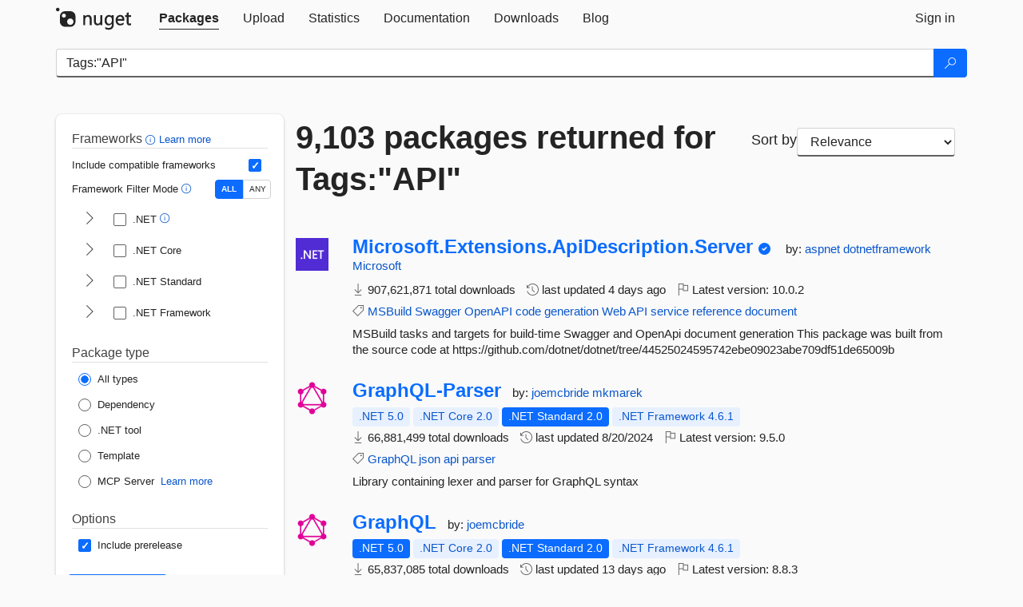

--- FILE ---
content_type: text/html; charset=utf-8
request_url: https://packages.nuget.org/packages?q=Tags%3A%22API%22
body_size: 14574
content:
<!DOCTYPE html>
<html lang="en">
<head>
    <meta charset="utf-8" />
    <meta http-equiv="X-UA-Compatible" content="IE=edge">
    <meta name="viewport" content="width=device-width, initial-scale=1">
        <meta name="robots" content="noindex">

        <link rel="canonical" href="https://www.nuget.org/packages?q=Tags%3A%22API%22">

    
    

    <title>
        NuGet Gallery
        | Packages matching Tags:&quot;API&quot;
    </title>

    <link href="/favicon.ico" rel="shortcut icon" type="image/x-icon" />
        <link title="NuGet.org" type="application/opensearchdescription+xml" href="/opensearch.xml" rel="search">

    <link href="/Content/gallery/css/site.min.css?v=1na5Q3HPVSkugniYsNxjmE134E1C4dpzFOT5rmDYA-E1" rel="stylesheet"/>

    <link href="/Content/gallery/css/bootstrap.min.css" rel="stylesheet"/>


    <script nonce="ZUs6H72tnT8BTkgoNdj4Qq1t7b7hZLwHj0shRwerPv4=">
        // Check the browser preferred color scheme
        const prefersDarkMode = window.matchMedia("(prefers-color-scheme: dark)").matches;
        const defaultTheme = prefersDarkMode ? "dark" : "light";
        const preferredTheme = localStorage.getItem("theme")

        // Check if the localStorage item is set, if not set it to the system theme
        if (!preferredTheme || !(preferredTheme === "dark" || preferredTheme === "light")) {
            localStorage.setItem("theme", "system");
        }

        if (preferredTheme === "light" || preferredTheme === "dark") {
            document.documentElement.setAttribute('data-theme', preferredTheme);
        }
        else {
            document.documentElement.setAttribute('data-theme', defaultTheme);
        }
    </script>

    <!-- HTML5 shim and Respond.js for IE8 support of HTML5 elements and media queries -->
    <!-- WARNING: Respond.js doesn't work if you view the page via file:// -->
    <!--[if lt IE 9]>
      <script src="https://oss.maxcdn.com/html5shiv/3.7.3/html5shiv.min.js"></script>
      <script src="https://oss.maxcdn.com/respond/1.4.2/respond.min.js"></script>
    <![endif]-->

    
    
    
    
                <script type="text/javascript">
                var appInsights = window.appInsights || function (config) {
                    function s(config) {
                        t[config] = function () {
                            var i = arguments;
                            t.queue.push(function () { t[config].apply(t, i) })
                        }
                    }

                    var t = { config: config }, r = document, f = window, e = "script", o = r.createElement(e), i, u;
                    for (o.src = config.url || "//js.monitor.azure.com/scripts/a/ai.0.js", r.getElementsByTagName(e)[0].parentNode.appendChild(o), t.cookie = r.cookie, t.queue = [], i = ["Event", "Exception", "Metric", "PageView", "Trace"]; i.length;) s("track" + i.pop());
                    return config.disableExceptionTracking || (i = "onerror", s("_" + i), u = f[i], f[i] = function (config, r, f, e, o) {
                        var s = u && u(config, r, f, e, o);
                        return s !== !0 && t["_" + i](config, r, f, e, o), s
                    }), t
                }({
                    instrumentationKey: 'df3a36b9-dfba-401c-82ab-35690083be3e',
                    samplingPercentage: 100
                });

                window.appInsights = appInsights;
                appInsights.trackPageView();
            </script>

</head>
<body >
    

<div id="cookie-banner"></div>




<nav class="navbar navbar-inverse" role="navigation">
    <div class="container">
        <div class="row">
            <div class="col-sm-12 text-center">
                <a href="#" id="skipToContent" class="showOnFocus" title="Skip To Content">Skip To Content</a>
            </div>
        </div>
        <div class="row">
            <div class="col-sm-12">
                <div class="navbar-header">
                    <button type="button" class="navbar-toggle collapsed" data-toggle="collapse" data-target="#navbar" aria-expanded="false" aria-controls="navbar">
                        <span class="sr-only">Toggle navigation</span>
                        <span class="icon-bar"></span>
                        <span class="icon-bar"></span>
                        <span class="icon-bar"></span>
                    </button>
                    <a href="/" class="home-link">
                        <div class="navbar-logo nuget-logo-image" alt="NuGet home" role="img" aria-label="NuGet Home"     onerror="this.src='https://nuget.org/Content/gallery/img/logo-header-94x29.png'; this.onerror = null;"
></div>
                    </a>
                </div>
                <div id="navbar" class="navbar-collapse collapse">
                    <ul class="nav navbar-nav" role="tablist">
                            <li class="active" role="presentation">
        <a role="tab" name="Packages" aria-selected="true" href="/packages" class="link-to-add-local-search-filters">
            <span>Packages</span>
        </a>
    </li>

                            <li class="" role="presentation">
        <a role="tab" name="Upload" aria-selected="false" href="/packages/manage/upload">
            <span>Upload</span>
        </a>
    </li>

    <li class="" role="presentation">
        <a role="tab" name="Statistics" aria-selected="false" href="/stats">
            <span>Statistics</span>
        </a>
    </li>
                                                    <li class="" role="presentation">
        <a role="tab" name="Documentation" aria-selected="false" href="https://docs.microsoft.com/nuget/">
            <span>Documentation</span>
        </a>
    </li>

                            <li class="" role="presentation">
        <a role="tab" name="Downloads" aria-selected="false" href="/downloads">
            <span>Downloads</span>
        </a>
    </li>

                            <li class="" role="presentation">
        <a role="tab" name="Blog" aria-selected="false" href="https://blog.nuget.org/">
            <span>Blog</span>
        </a>
    </li>

                    </ul>
                        <ul class="nav navbar-nav navbar-right" role="tablist">
    <li class="" role="presentation">
        <a role="tab" name="Sign in" aria-selected="false" href="/users/account/LogOn?returnUrl=%2Fpackages%3Fq%3DTags%253A%2522API%2522" title="Sign in to an existing NuGet.org account">
            <span>Sign in</span>
        </a>
    </li>
                        </ul>
                </div>
            </div>
        </div>
    </div>

</nav>






    <div id="skippedToContent">
    






<form name="search" id="search-form" method="get" class="clearfix advanced-search-panel">
    <div id="search-bar-list-packages" class="navbar navbar-inverse">
        <div class="container search-container" aria-label="Package search bar">
            <div class="row">
                <div class="col-sm-12">
                    <div class="input-group">
    <input name="q" type="text" class="form-control input-brand" id="search" aria-label="Enter packages to search"
           placeholder="Search for packages..." autocomplete="off"
           value="Tags:&quot;API&quot;"
            />
    <span class="input-group-btn">
        <button class="btn btn-brand btn-search" type="submit"
                title="Search for packages" aria-label="Search">
            <span class="ms-Icon ms-Icon--Search" aria-hidden="true"></span>
        </button>
    </span>
</div>
                    <div id="autocomplete-results-container" class="text-left" tabindex="0"></div>

<script type="text/html" id="autocomplete-results-row">
    <!-- ko if: $data -->
    <!-- ko if: $data.PackageRegistration -->
    <div class="col-sm-4 autocomplete-row-id autocomplete-row-data">
        <span data-bind="attr: { id: 'autocomplete-result-id-' + $data.PackageRegistration.Id, title: $data.PackageRegistration.Id }, text: $data.PackageRegistration.Id"></span>
    </div>
    <div class="col-sm-4 autocomplete-row-downloadcount text-right autocomplete-row-data">
        <span data-bind="text: $data.DownloadCount + ' downloads'"></span>
    </div>
    <div class="col-sm-4 autocomplete-row-owners text-left autocomplete-row-data">
        <span data-bind="text: $data.OwnersString + ' '"></span>
    </div>
    <!-- /ko -->
    <!-- ko ifnot: $data.PackageRegistration -->
    <div class="col-sm-12 autocomplete-row-id autocomplete-row-data">
        <span data-bind="attr: { id: 'autocomplete-result-id-' + $data, title: $data  }, text: $data"></span>
    </div>
    <!-- /ko -->
    <!-- /ko -->
</script>

<script type="text/html" id="autocomplete-results-template">
    <!-- ko if: $data.data.length > 0 -->
    <div data-bind="foreach: $data.data" id="autocomplete-results-list">
        <a data-bind="attr: { id: 'autocomplete-result-row-' + $data, href: '/packages/' + $data, title: $data }" tabindex="-1">
            <div data-bind="attr:{ id: 'autocomplete-container-' + $data }" class="autocomplete-results-row">
            </div>
        </a>
    </div>
    <!-- /ko -->
</script>

                </div>
            </div>
        </div>
    </div>
    <section role="main" class="container main-container page-list-packages">
        <div class="row clearfix no-margin">
            <div class="col-md-3 no-padding" id="filters-column">
                    <div class="toggle-advanced-search-panel">
                        <span>Advanced search filters</span>
                        <button class="advanced-search-toggle-button btn-brand-transparent" aria-label="Toggles search filters on narrow screens" aria-expanded="false" aria-controls="advancedSearchToggleButton" tabindex="0" id="advancedSearchToggleButton" type="button">
                            <i class="ms-Icon ms-Icon--ChevronDown" id="advancedSearchToggleChevron"></i>
                        </button>
                    </div>
                    <div class="row clearfix advanced-search-panel" id="advancedSearchPanel">
                        <input type="text" hidden id="frameworks" name="frameworks">
                        <input type="text" hidden id="tfms" name="tfms">
                            <div>
                                <fieldset id="frameworkfilters">
                                    <legend>
                                        Frameworks
                                        <a class="tooltip-target" href="javascript:void(0)" role="button" aria-labelledby="frameworksfiltersid">
                                            <i class="framework-filter-info-icon ms-Icon ms-Icon--Info"></i>
                                            <span class="tooltip-block" role="tooltip" id="frameworksfiltersid">
                                                <span class="tooltip-wrapper tooltip-with-icon popover right">
                                                    <span class="arrow"></span>
                                                    <span class="popover-content">
                                                        Filters packages based on the target frameworks they are compatible with.
                                                    </span>
                                                </span>
                                            </span>
                                        </a>
                                        <a href="https://learn.microsoft.com/nuget/consume-packages/finding-and-choosing-packages#advanced-filtering-and-sorting" class="frameworkfilters-info"
                                           aria-label="Learn more about advanced filtering and sorting">
                                            Learn more
                                        </a>
                                    </legend>
                                        <div class="computed-frameworks-option">
                                            <p>
                                                Include compatible frameworks
                                            </p>
                                            <label for="computed-frameworks-checkbox" class="brand-checkbox" aria-label="Include computed compatible frameworks when filtering for packages.">
                                                <input type="checkbox" id="computed-frameworks-checkbox" checked="checked">
                                            </label>
                                            <input type="hidden" id="includeComputedFrameworks" name="includeComputedFrameworks" value="true">
                                        </div>
                                        <div class="framework-filter-mode-option">
                                            <p>
                                                Framework Filter Mode
                                                <a class="tooltip-target" href="javascript:void(0)" role="button" aria-labelledby="frameworkfiltermodeid">
                                                    <i class="frameworkfiltermode-info ms-Icon ms-Icon--Info"></i>
                                                    <span class="tooltip-block" role="tooltip" id="frameworkfiltermodeid">
                                                        <span class="tooltip-wrapper tooltip-with-icon popover right">
                                                            <span class="arrow"></span>
                                                            <span class="popover-content">
                                                                Decides whether to show packages matching ALL of the selected Target Frameworks (TFMs), or ANY of them.
                                                            </span>
                                                        </span>
                                                    </span>
                                                </a>
                                            </p>
                                            <div class="toggle-switch-control">
                                                <input type="radio" id="all-selector" name="frameworkFilterMode" value="all" tabindex="0" checked />
                                                <label for="all-selector" aria-label="Show packages matching ALL of the selected Frameworks and TFMs.">ALL</label>
                                                <input type="radio" id="any-selector" name="frameworkFilterMode" value="any" tabindex="0"  />
                                                <label for="any-selector" aria-label="Show packages matching ANY of the selected Frameworks or TFMs.">ANY</label>
                                            </div>
                                        </div>
                                        <div class="frameworkGroup">
        <div class="frameworkGroupRow">
            <button type="button" class="btn-brand-transparent collapsible" tab="net" tabindex="0"
                    aria-label="shows and hides TFM filters for .NET" aria-expanded="false" aria-controls="nettab">
                <i class="ms-Icon ms-Icon--ChevronRight" id="netbutton"></i>
            </button>
            <label class="brand-checkbox">
                <input type="checkbox" id="net" class="framework">
                <span>.NET
                    <a class="tooltip-target" href="javascript:void(0)" role="button" aria-labelledby="dotnetframework-tooltip" style="vertical-align: middle">
                        <i class="ms-Icon ms-Icon--Info"></i>
                        <span class="tooltip-block" role="tooltip" id="dotnetframework-tooltip">
                            <span class="tooltip-wrapper tooltip-with-icon popover right">
                                <span class="arrow"></span>
                                <span class="popover-content">
                                    Selecting .NET will show you packages compatible with any of the individual frameworks within the .NET generation.
                                </span>
                            </span>
                        </span>
                    </a>
                </span>
            </label>
        </div>
        <div class="tfmTab" id="nettab">
            <ul>
                    <li>
                        <label class="brand-checkbox">
                            <input type="checkbox" id="net10.0" class="tfm" parent="net">
                            <span>net10.0</span>
                        </label>
                    </li>
                    <li>
                        <label class="brand-checkbox">
                            <input type="checkbox" id="net9.0" class="tfm" parent="net">
                            <span>net9.0</span>
                        </label>
                    </li>
                    <li>
                        <label class="brand-checkbox">
                            <input type="checkbox" id="net8.0" class="tfm" parent="net">
                            <span>net8.0</span>
                        </label>
                    </li>
                    <li>
                        <label class="brand-checkbox">
                            <input type="checkbox" id="net7.0" class="tfm" parent="net">
                            <span>net7.0</span>
                        </label>
                    </li>
                    <li>
                        <label class="brand-checkbox">
                            <input type="checkbox" id="net6.0" class="tfm" parent="net">
                            <span>net6.0</span>
                        </label>
                    </li>
                    <li>
                        <label class="brand-checkbox">
                            <input type="checkbox" id="net5.0" class="tfm" parent="net">
                            <span>net5.0</span>
                        </label>
                    </li>
            </ul>
        </div>
    </div>
    <div class="frameworkGroup">
        <div class="frameworkGroupRow">
            <button type="button" class="btn-brand-transparent collapsible" tab="netcoreapp" tabindex="0"
                    aria-label="shows and hides TFM filters for .NET Core" aria-expanded="false" aria-controls="netcoreapptab">
                <i class="ms-Icon ms-Icon--ChevronRight" id="netcoreappbutton"></i>
            </button>
            <label class="brand-checkbox">
                <input type="checkbox" id="netcoreapp" class="framework">
                <span>.NET Core
                </span>
            </label>
        </div>
        <div class="tfmTab" id="netcoreapptab">
            <ul>
                    <li>
                        <label class="brand-checkbox">
                            <input type="checkbox" id="netcoreapp3.1" class="tfm" parent="netcoreapp">
                            <span>netcoreapp3.1</span>
                        </label>
                    </li>
                    <li>
                        <label class="brand-checkbox">
                            <input type="checkbox" id="netcoreapp3.0" class="tfm" parent="netcoreapp">
                            <span>netcoreapp3.0</span>
                        </label>
                    </li>
                    <li>
                        <label class="brand-checkbox">
                            <input type="checkbox" id="netcoreapp2.2" class="tfm" parent="netcoreapp">
                            <span>netcoreapp2.2</span>
                        </label>
                    </li>
                    <li>
                        <label class="brand-checkbox">
                            <input type="checkbox" id="netcoreapp2.1" class="tfm" parent="netcoreapp">
                            <span>netcoreapp2.1</span>
                        </label>
                    </li>
                    <li>
                        <label class="brand-checkbox">
                            <input type="checkbox" id="netcoreapp2.0" class="tfm" parent="netcoreapp">
                            <span>netcoreapp2.0</span>
                        </label>
                    </li>
                    <li>
                        <label class="brand-checkbox">
                            <input type="checkbox" id="netcoreapp1.1" class="tfm" parent="netcoreapp">
                            <span>netcoreapp1.1</span>
                        </label>
                    </li>
                    <li>
                        <label class="brand-checkbox">
                            <input type="checkbox" id="netcoreapp1.0" class="tfm" parent="netcoreapp">
                            <span>netcoreapp1.0</span>
                        </label>
                    </li>
            </ul>
        </div>
    </div>
    <div class="frameworkGroup">
        <div class="frameworkGroupRow">
            <button type="button" class="btn-brand-transparent collapsible" tab="netstandard" tabindex="0"
                    aria-label="shows and hides TFM filters for .NET Standard" aria-expanded="false" aria-controls="netstandardtab">
                <i class="ms-Icon ms-Icon--ChevronRight" id="netstandardbutton"></i>
            </button>
            <label class="brand-checkbox">
                <input type="checkbox" id="netstandard" class="framework">
                <span>.NET Standard
                </span>
            </label>
        </div>
        <div class="tfmTab" id="netstandardtab">
            <ul>
                    <li>
                        <label class="brand-checkbox">
                            <input type="checkbox" id="netstandard2.1" class="tfm" parent="netstandard">
                            <span>netstandard2.1</span>
                        </label>
                    </li>
                    <li>
                        <label class="brand-checkbox">
                            <input type="checkbox" id="netstandard2.0" class="tfm" parent="netstandard">
                            <span>netstandard2.0</span>
                        </label>
                    </li>
                    <li>
                        <label class="brand-checkbox">
                            <input type="checkbox" id="netstandard1.6" class="tfm" parent="netstandard">
                            <span>netstandard1.6</span>
                        </label>
                    </li>
                    <li>
                        <label class="brand-checkbox">
                            <input type="checkbox" id="netstandard1.5" class="tfm" parent="netstandard">
                            <span>netstandard1.5</span>
                        </label>
                    </li>
                    <li>
                        <label class="brand-checkbox">
                            <input type="checkbox" id="netstandard1.4" class="tfm" parent="netstandard">
                            <span>netstandard1.4</span>
                        </label>
                    </li>
                    <li>
                        <label class="brand-checkbox">
                            <input type="checkbox" id="netstandard1.3" class="tfm" parent="netstandard">
                            <span>netstandard1.3</span>
                        </label>
                    </li>
                    <li>
                        <label class="brand-checkbox">
                            <input type="checkbox" id="netstandard1.2" class="tfm" parent="netstandard">
                            <span>netstandard1.2</span>
                        </label>
                    </li>
                    <li>
                        <label class="brand-checkbox">
                            <input type="checkbox" id="netstandard1.1" class="tfm" parent="netstandard">
                            <span>netstandard1.1</span>
                        </label>
                    </li>
                    <li>
                        <label class="brand-checkbox">
                            <input type="checkbox" id="netstandard1.0" class="tfm" parent="netstandard">
                            <span>netstandard1.0</span>
                        </label>
                    </li>
            </ul>
        </div>
    </div>
    <div class="frameworkGroup">
        <div class="frameworkGroupRow">
            <button type="button" class="btn-brand-transparent collapsible" tab="netframework" tabindex="0"
                    aria-label="shows and hides TFM filters for .NET Framework" aria-expanded="false" aria-controls="netframeworktab">
                <i class="ms-Icon ms-Icon--ChevronRight" id="netframeworkbutton"></i>
            </button>
            <label class="brand-checkbox">
                <input type="checkbox" id="netframework" class="framework">
                <span>.NET Framework
                </span>
            </label>
        </div>
        <div class="tfmTab" id="netframeworktab">
            <ul>
                    <li>
                        <label class="brand-checkbox">
                            <input type="checkbox" id="net481" class="tfm" parent="netframework">
                            <span>net481</span>
                        </label>
                    </li>
                    <li>
                        <label class="brand-checkbox">
                            <input type="checkbox" id="net48" class="tfm" parent="netframework">
                            <span>net48</span>
                        </label>
                    </li>
                    <li>
                        <label class="brand-checkbox">
                            <input type="checkbox" id="net472" class="tfm" parent="netframework">
                            <span>net472</span>
                        </label>
                    </li>
                    <li>
                        <label class="brand-checkbox">
                            <input type="checkbox" id="net471" class="tfm" parent="netframework">
                            <span>net471</span>
                        </label>
                    </li>
                    <li>
                        <label class="brand-checkbox">
                            <input type="checkbox" id="net47" class="tfm" parent="netframework">
                            <span>net47</span>
                        </label>
                    </li>
                    <li>
                        <label class="brand-checkbox">
                            <input type="checkbox" id="net462" class="tfm" parent="netframework">
                            <span>net462</span>
                        </label>
                    </li>
                    <li>
                        <label class="brand-checkbox">
                            <input type="checkbox" id="net461" class="tfm" parent="netframework">
                            <span>net461</span>
                        </label>
                    </li>
                    <li>
                        <label class="brand-checkbox">
                            <input type="checkbox" id="net46" class="tfm" parent="netframework">
                            <span>net46</span>
                        </label>
                    </li>
                    <li>
                        <label class="brand-checkbox">
                            <input type="checkbox" id="net452" class="tfm" parent="netframework">
                            <span>net452</span>
                        </label>
                    </li>
                    <li>
                        <label class="brand-checkbox">
                            <input type="checkbox" id="net451" class="tfm" parent="netframework">
                            <span>net451</span>
                        </label>
                    </li>
                    <li>
                        <label class="brand-checkbox">
                            <input type="checkbox" id="net45" class="tfm" parent="netframework">
                            <span>net45</span>
                        </label>
                    </li>
                    <li>
                        <label class="brand-checkbox">
                            <input type="checkbox" id="net40" class="tfm" parent="netframework">
                            <span>net40</span>
                        </label>
                    </li>
                    <li>
                        <label class="brand-checkbox">
                            <input type="checkbox" id="net35" class="tfm" parent="netframework">
                            <span>net35</span>
                        </label>
                    </li>
                    <li>
                        <label class="brand-checkbox">
                            <input type="checkbox" id="net30" class="tfm" parent="netframework">
                            <span>net30</span>
                        </label>
                    </li>
                    <li>
                        <label class="brand-checkbox">
                            <input type="checkbox" id="net20" class="tfm" parent="netframework">
                            <span>net20</span>
                        </label>
                    </li>
            </ul>
        </div>
    </div>
                                </fieldset>
                            </div>
                                                <div>
                            <fieldset id="packagetype">
                                <legend>Package type</legend>
    <div style="display: flex;">
        <label aria-label="Package Type: All types" class="brand-radio">
            <input type="radio" name="packagetype" checked value="">
            <span>All types</span>
        </label>
    </div>
    <div style="display: flex;">
        <label aria-label="Package Type: Dependency" class="brand-radio">
            <input type="radio" name="packagetype"  value="dependency">
            <span>Dependency</span>
        </label>
    </div>
    <div style="display: flex;">
        <label aria-label="Package Type: .NET tool" class="brand-radio">
            <input type="radio" name="packagetype"  value="dotnettool">
            <span>.NET tool</span>
        </label>
    </div>
    <div style="display: flex;">
        <label aria-label="Package Type: Template" class="brand-radio">
            <input type="radio" name="packagetype"  value="template">
            <span>Template</span>
        </label>
    </div>
    <div style="display: flex;">
        <label aria-label="Package Type: MCP Server" class="brand-radio">
            <input type="radio" name="packagetype"  value="mcpserver">
            <span>MCP Server</span>
        </label>
            <a href="https://aka.ms/nuget/mcp/concepts" class="mcp-learn-more"
               aria-label="Learn more about NuGet MCP server packages">
                Learn more
            </a>
    </div>
                            </fieldset>
                        </div>
                        <div>
                            <fieldset>
                                <legend>Options</legend>
                                <div class="prerel-option">
                                    <label class="brand-checkbox" aria-label="Options: Include prerelease">
                                        <input id="prerel-checkbox" type="checkbox" checked="checked">
                                        <span>
                                            Include prerelease
                                        </span>
                                    </label>
                                </div>
                            </fieldset>
                        </div>
                        <div class="row clearfix no-margin">
                            <div class="col-xs-6 col-sm-6 col-md-6 col-lg-6 apply-btn">
                                <input class="btn btn-brand form-control" type="submit" value="Apply">
                            </div>
                            <div class="col-xs-6 col-sm-6 col-md-6 col-lg-6 reset-btn">
                                <input class="btn form-control btn-brand-transparent" type="button" value="Reset" id="reset-advanced-search">
                            </div>
                        </div>
                        <input type="hidden" id="prerel" name="prerel" value="true">
                    </div>
            </div>
            <div class="col-md-9" id="results-column">
                <div class="row">
                    <div class="col-md-8">
                        <h1 tabindex="0">
                                    9,103 packages
                                returned for Tags:&quot;API&quot;
                        </h1>
                    </div>
                        <div class="sortby col-md-4">
                            <label for="sortby" class="">Sort by</label>
                            <select name="sortby" id="sortby" form="search-form" aria-label="sort package search results by" class="form-control select-brand">
                                <option value="relevance" aria-label="Sort By: Relevance" selected>Relevance</option>
                                <option value="totalDownloads-desc" aria-label="Sort By: Downloads" >Downloads</option>
                                <option value="created-desc" aria-label="Sort By: Recently updated" >Recently updated</option>
                            </select>
                        </div>
                </div>


                <ul class="list-packages">



<li class="package">

    <div class="row">
        <div class="col-sm-1 hidden-xs hidden-sm col-package-icon">
            <img class="package-icon img-responsive" aria-hidden="true" alt=""
                 src="https://api.nuget.org/v3-flatcontainer/microsoft.extensions.apidescription.server/10.0.2/icon"     onerror="this.className='package-icon img-responsive package-default-icon'; this.onerror = null;"
/>
        </div>
        <div class="col-sm-11">
            <div class="package-header">
                <h2 class="package-title">
                    <a class="package-title"
                        href="/packages/Microsoft.Extensions.ApiDescription.Server"
                                                    data-track="search-selection" data-track-value="0" data-click-source="PackageId"
                            data-package-id="Microsoft.Extensions.ApiDescription.Server" data-package-version="10.0.2" data-use-version="False"
>
                            Microsoft.<wbr>Extensions.<wbr>ApiDescription.<wbr>Server
                    </a>
                </h2>


                    <i class="ms-Icon ms-Icon--SkypeCircleCheck reserved-indicator"
                       data-content="The ID prefix of this package has been reserved for one of the owners of this package by NuGet.org." tabindex="0" alt="The ID prefix of this package has been reserved for one of the owners of this package by NuGet.org."></i>


                    <span class="package-by">
                        by:
                            <a href="/profiles/aspnet" title="View aspnet's profile"
                                                                    data-track="search-selection" data-track-value="0" data-click-source="Owner"
                                    data-package-id="Microsoft.Extensions.ApiDescription.Server" data-package-version="10.0.2" data-use-version="False"
                                    data-owner="aspnet"
>
                                    aspnet
                            </a>
                            <a href="/profiles/dotnetframework" title="View dotnetframework's profile"
                                                                    data-track="search-selection" data-track-value="0" data-click-source="Owner"
                                    data-package-id="Microsoft.Extensions.ApiDescription.Server" data-package-version="10.0.2" data-use-version="False"
                                    data-owner="dotnetframework"
>
                                    dotnetframework
                            </a>
                            <a href="/profiles/Microsoft" title="View Microsoft's profile"
                                                                    data-track="search-selection" data-track-value="0" data-click-source="Owner"
                                    data-package-id="Microsoft.Extensions.ApiDescription.Server" data-package-version="10.0.2" data-use-version="False"
                                    data-owner="Microsoft"
>
                                    Microsoft
                            </a>
                    </span>
            </div>

            <ul class="package-list">
                <li class="package-tfm-badges">
                    




<div class="framework framework-badges">
            </div>
                </li>
                <li>
                    <span class="icon-text">
                        <i class="ms-Icon ms-Icon--Download" aria-hidden="true"></i>
                        907,621,871 total downloads
                    </span>
                </li>
                <li>
                    <span class="icon-text">
                        <i class="ms-Icon ms-Icon--History" aria-hidden="true"></i>
                        last updated <span data-datetime="2026-01-13T18:02:40.8700000+00:00">1/13/2026</span>
                    </span>
                </li>
                <li>
                    <span class="icon-text">
                        <i class="ms-Icon ms-Icon--Flag" aria-hidden="true"></i>
                        Latest version: <span class="text-nowrap">10.0.2 </span>
                    </span>
                </li>
                    <li class="package-tags">
                        <span class="icon-text">
                            <i class="ms-Icon ms-Icon--Tag" aria-hidden="true"></i>

                                <a href="/packages?q=Tags%3A%22MSBuild%22" title="Search for MSBuild">MSBuild</a>
                                <a href="/packages?q=Tags%3A%22Swagger%22" title="Search for Swagger">Swagger</a>
                                <a href="/packages?q=Tags%3A%22OpenAPI%22" title="Search for OpenAPI">OpenAPI</a>
                                <a href="/packages?q=Tags%3A%22code%22" title="Search for code">code</a>
                                <a href="/packages?q=Tags%3A%22generation%22" title="Search for generation">generation</a>
                                <a href="/packages?q=Tags%3A%22Web%22" title="Search for Web">Web</a>
                                <a href="/packages?q=Tags%3A%22API%22" title="Search for API">API</a>
                                <a href="/packages?q=Tags%3A%22service%22" title="Search for service">service</a>
                                <a href="/packages?q=Tags%3A%22reference%22" title="Search for reference">reference</a>
                                <a href="/packages?q=Tags%3A%22document%22" title="Search for document">document</a>
                                                    </span>
                    </li>
            </ul>

            <div class="package-details">
                MSBuild tasks and targets for build-time Swagger and OpenApi document generation

This package was built from the source code at https://github.com/dotnet/dotnet/tree/44525024595742ebe09023abe709df51de65009b
            </div>
        </div>
    </div>
</li>


<li class="package">

    <div class="row">
        <div class="col-sm-1 hidden-xs hidden-sm col-package-icon">
            <img class="package-icon img-responsive" aria-hidden="true" alt=""
                 src="https://api.nuget.org/v3-flatcontainer/graphql-parser/9.5.0/icon"     onerror="this.className='package-icon img-responsive package-default-icon'; this.onerror = null;"
/>
        </div>
        <div class="col-sm-11">
            <div class="package-header">
                <h2 class="package-title">
                    <a class="package-title"
                        href="/packages/GraphQL-Parser"
                                                    data-track="search-selection" data-track-value="1" data-click-source="PackageId"
                            data-package-id="GraphQL-Parser" data-package-version="9.5.0" data-use-version="False"
>
                            GraphQL-<wbr>Parser
                    </a>
                </h2>




                    <span class="package-by">
                        by:
                            <a href="/profiles/joemcbride" title="View joemcbride's profile"
                                                                    data-track="search-selection" data-track-value="1" data-click-source="Owner"
                                    data-package-id="GraphQL-Parser" data-package-version="9.5.0" data-use-version="False"
                                    data-owner="joemcbride"
>
                                    joemcbride
                            </a>
                            <a href="/profiles/mkmarek" title="View mkmarek's profile"
                                                                    data-track="search-selection" data-track-value="1" data-click-source="Owner"
                                    data-package-id="GraphQL-Parser" data-package-version="9.5.0" data-use-version="False"
                                    data-owner="mkmarek"
>
                                    mkmarek
                            </a>
                    </span>
            </div>

            <ul class="package-list">
                <li class="package-tfm-badges">
                    




<div class="framework framework-badges">
    <a href=/packages/GraphQL-Parser/9.5.0#supportedframeworks-body-tab
         data-track="search-selection" data-track-value="1" data-click-source="FrameworkBadge"
         data-package-id="GraphQL-Parser" data-package-version="9.5.0"
         data-badge-framework="net5.0" data-badge-is-computed="True"
         class="tooltip-target"
>
        <span class=framework-badge-computed>
            .NET 5.0
        </span>
        <span class="tooltip-block">
            <span class="tooltip-wrapper popover right" role="tooltip">
                <span class="arrow"></span>
                <span class="popover-content">
                    This package is compatible with .NET 5.0 or higher.
                </span>
            </span>
        </span>
    </a>
        <a href=/packages/GraphQL-Parser/9.5.0#supportedframeworks-body-tab
         data-track="search-selection" data-track-value="1" data-click-source="FrameworkBadge"
         data-package-id="GraphQL-Parser" data-package-version="9.5.0"
         data-badge-framework="netcoreapp2.0" data-badge-is-computed="True"
         class="tooltip-target"
>
        <span class=framework-badge-computed>
            .NET Core 2.0
        </span>
        <span class="tooltip-block">
            <span class="tooltip-wrapper popover right" role="tooltip">
                <span class="arrow"></span>
                <span class="popover-content">
                    This package is compatible with .NET Core 2.0 or higher.
                </span>
            </span>
        </span>
    </a>
        <a href=/packages/GraphQL-Parser/9.5.0#supportedframeworks-body-tab
         data-track="search-selection" data-track-value="1" data-click-source="FrameworkBadge"
         data-package-id="GraphQL-Parser" data-package-version="9.5.0"
         data-badge-framework="netstandard2.0" data-badge-is-computed="False"
         class="tooltip-target"
>
        <span class=framework-badge-asset>
            .NET Standard 2.0
        </span>
        <span class="tooltip-block">
            <span class="tooltip-wrapper popover right" role="tooltip">
                <span class="arrow"></span>
                <span class="popover-content">
                    This package targets .NET Standard 2.0. The package is compatible with this framework or higher.
                </span>
            </span>
        </span>
    </a>
        <a href=/packages/GraphQL-Parser/9.5.0#supportedframeworks-body-tab
         data-track="search-selection" data-track-value="1" data-click-source="FrameworkBadge"
         data-package-id="GraphQL-Parser" data-package-version="9.5.0"
         data-badge-framework="net461" data-badge-is-computed="True"
         class="tooltip-target"
>
        <span class=framework-badge-computed>
            .NET Framework 4.6.1
        </span>
        <span class="tooltip-block">
            <span class="tooltip-wrapper popover right" role="tooltip">
                <span class="arrow"></span>
                <span class="popover-content">
                    This package is compatible with .NET Framework 4.6.1 or higher.
                </span>
            </span>
        </span>
    </a>
</div>
                </li>
                <li>
                    <span class="icon-text">
                        <i class="ms-Icon ms-Icon--Download" aria-hidden="true"></i>
                        66,881,499 total downloads
                    </span>
                </li>
                <li>
                    <span class="icon-text">
                        <i class="ms-Icon ms-Icon--History" aria-hidden="true"></i>
                        last updated <span data-datetime="2024-08-20T04:06:48.8400000+00:00">8/20/2024</span>
                    </span>
                </li>
                <li>
                    <span class="icon-text">
                        <i class="ms-Icon ms-Icon--Flag" aria-hidden="true"></i>
                        Latest version: <span class="text-nowrap">9.5.0 </span>
                    </span>
                </li>
                    <li class="package-tags">
                        <span class="icon-text">
                            <i class="ms-Icon ms-Icon--Tag" aria-hidden="true"></i>

                                <a href="/packages?q=Tags%3A%22GraphQL%22" title="Search for GraphQL">GraphQL</a>
                                <a href="/packages?q=Tags%3A%22json%22" title="Search for json">json</a>
                                <a href="/packages?q=Tags%3A%22api%22" title="Search for api">api</a>
                                <a href="/packages?q=Tags%3A%22parser%22" title="Search for parser">parser</a>
                                                    </span>
                    </li>
            </ul>

            <div class="package-details">
                Library containing lexer and parser for GraphQL syntax
            </div>
        </div>
    </div>
</li>


<li class="package">

    <div class="row">
        <div class="col-sm-1 hidden-xs hidden-sm col-package-icon">
            <img class="package-icon img-responsive" aria-hidden="true" alt=""
                 src="https://api.nuget.org/v3-flatcontainer/graphql/8.8.3/icon"     onerror="this.className='package-icon img-responsive package-default-icon'; this.onerror = null;"
/>
        </div>
        <div class="col-sm-11">
            <div class="package-header">
                <h2 class="package-title">
                    <a class="package-title"
                        href="/packages/GraphQL"
                                                    data-track="search-selection" data-track-value="2" data-click-source="PackageId"
                            data-package-id="GraphQL" data-package-version="8.8.3" data-use-version="False"
>
                            GraphQL
                    </a>
                </h2>




                    <span class="package-by">
                        by:
                            <a href="/profiles/joemcbride" title="View joemcbride's profile"
                                                                    data-track="search-selection" data-track-value="2" data-click-source="Owner"
                                    data-package-id="GraphQL" data-package-version="8.8.3" data-use-version="False"
                                    data-owner="joemcbride"
>
                                    joemcbride
                            </a>
                    </span>
            </div>

            <ul class="package-list">
                <li class="package-tfm-badges">
                    




<div class="framework framework-badges">
    <a href=/packages/GraphQL/8.8.3#supportedframeworks-body-tab
         data-track="search-selection" data-track-value="2" data-click-source="FrameworkBadge"
         data-package-id="GraphQL" data-package-version="8.8.3"
         data-badge-framework="net5.0" data-badge-is-computed="False"
         class="tooltip-target"
>
        <span class=framework-badge-asset>
            .NET 5.0
        </span>
        <span class="tooltip-block">
            <span class="tooltip-wrapper popover right" role="tooltip">
                <span class="arrow"></span>
                <span class="popover-content">
                    This package targets .NET 5.0. The package is compatible with this framework or higher.
                </span>
            </span>
        </span>
    </a>
        <a href=/packages/GraphQL/8.8.3#supportedframeworks-body-tab
         data-track="search-selection" data-track-value="2" data-click-source="FrameworkBadge"
         data-package-id="GraphQL" data-package-version="8.8.3"
         data-badge-framework="netcoreapp2.0" data-badge-is-computed="True"
         class="tooltip-target"
>
        <span class=framework-badge-computed>
            .NET Core 2.0
        </span>
        <span class="tooltip-block">
            <span class="tooltip-wrapper popover right" role="tooltip">
                <span class="arrow"></span>
                <span class="popover-content">
                    This package is compatible with .NET Core 2.0 or higher.
                </span>
            </span>
        </span>
    </a>
        <a href=/packages/GraphQL/8.8.3#supportedframeworks-body-tab
         data-track="search-selection" data-track-value="2" data-click-source="FrameworkBadge"
         data-package-id="GraphQL" data-package-version="8.8.3"
         data-badge-framework="netstandard2.0" data-badge-is-computed="False"
         class="tooltip-target"
>
        <span class=framework-badge-asset>
            .NET Standard 2.0
        </span>
        <span class="tooltip-block">
            <span class="tooltip-wrapper popover right" role="tooltip">
                <span class="arrow"></span>
                <span class="popover-content">
                    This package targets .NET Standard 2.0. The package is compatible with this framework or higher.
                </span>
            </span>
        </span>
    </a>
        <a href=/packages/GraphQL/8.8.3#supportedframeworks-body-tab
         data-track="search-selection" data-track-value="2" data-click-source="FrameworkBadge"
         data-package-id="GraphQL" data-package-version="8.8.3"
         data-badge-framework="net461" data-badge-is-computed="True"
         class="tooltip-target"
>
        <span class=framework-badge-computed>
            .NET Framework 4.6.1
        </span>
        <span class="tooltip-block">
            <span class="tooltip-wrapper popover right" role="tooltip">
                <span class="arrow"></span>
                <span class="popover-content">
                    This package is compatible with .NET Framework 4.6.1 or higher.
                </span>
            </span>
        </span>
    </a>
</div>
                </li>
                <li>
                    <span class="icon-text">
                        <i class="ms-Icon ms-Icon--Download" aria-hidden="true"></i>
                        65,837,085 total downloads
                    </span>
                </li>
                <li>
                    <span class="icon-text">
                        <i class="ms-Icon ms-Icon--History" aria-hidden="true"></i>
                        last updated <span data-datetime="2026-01-04T16:06:55.7030000+00:00">1/4/2026</span>
                    </span>
                </li>
                <li>
                    <span class="icon-text">
                        <i class="ms-Icon ms-Icon--Flag" aria-hidden="true"></i>
                        Latest version: <span class="text-nowrap">8.8.3 </span>
                    </span>
                </li>
                    <li class="package-tags">
                        <span class="icon-text">
                            <i class="ms-Icon ms-Icon--Tag" aria-hidden="true"></i>

                                <a href="/packages?q=Tags%3A%22GraphQL%22" title="Search for GraphQL">GraphQL</a>
                                <a href="/packages?q=Tags%3A%22json%22" title="Search for json">json</a>
                                <a href="/packages?q=Tags%3A%22api%22" title="Search for api">api</a>
                                                    </span>
                    </li>
            </ul>

            <div class="package-details">
                GraphQL for .NET
            </div>
        </div>
    </div>
</li>


<li class="package">

    <div class="row">
        <div class="col-sm-1 hidden-xs hidden-sm col-package-icon">
            <img class="package-icon img-responsive" aria-hidden="true" alt=""
                 src="https://api.nuget.org/v3-flatcontainer/twilio/7.14.1/icon"     onerror="this.className='package-icon img-responsive package-default-icon'; this.onerror = null;"
/>
        </div>
        <div class="col-sm-11">
            <div class="package-header">
                <h2 class="package-title">
                    <a class="package-title"
                        href="/packages/Twilio"
                                                    data-track="search-selection" data-track-value="3" data-click-source="PackageId"
                            data-package-id="Twilio" data-package-version="7.14.1" data-use-version="False"
>
                            Twilio
                    </a>
                </h2>


                    <i class="ms-Icon ms-Icon--SkypeCircleCheck reserved-indicator"
                       data-content="The ID prefix of this package has been reserved for one of the owners of this package by NuGet.org." tabindex="0" alt="The ID prefix of this package has been reserved for one of the owners of this package by NuGet.org."></i>


                    <span class="package-by">
                        by:
                            <a href="/profiles/twilio-api" title="View twilio-api's profile"
                                                                    data-track="search-selection" data-track-value="3" data-click-source="Owner"
                                    data-package-id="Twilio" data-package-version="7.14.1" data-use-version="False"
                                    data-owner="twilio-api"
>
                                    twilio-api
                            </a>
                    </span>
            </div>

            <ul class="package-list">
                <li class="package-tfm-badges">
                    




<div class="framework framework-badges">
    <a href=/packages/Twilio/7.14.1#supportedframeworks-body-tab
         data-track="search-selection" data-track-value="3" data-click-source="FrameworkBadge"
         data-package-id="Twilio" data-package-version="7.14.1"
         data-badge-framework="net5.0" data-badge-is-computed="True"
         class="tooltip-target"
>
        <span class=framework-badge-computed>
            .NET 5.0
        </span>
        <span class="tooltip-block">
            <span class="tooltip-wrapper popover right" role="tooltip">
                <span class="arrow"></span>
                <span class="popover-content">
                    This package is compatible with .NET 5.0 or higher.
                </span>
            </span>
        </span>
    </a>
        <a href=/packages/Twilio/7.14.1#supportedframeworks-body-tab
         data-track="search-selection" data-track-value="3" data-click-source="FrameworkBadge"
         data-package-id="Twilio" data-package-version="7.14.1"
         data-badge-framework="netcoreapp3.0" data-badge-is-computed="True"
         class="tooltip-target"
>
        <span class=framework-badge-computed>
            .NET Core 3.0
        </span>
        <span class="tooltip-block">
            <span class="tooltip-wrapper popover right" role="tooltip">
                <span class="arrow"></span>
                <span class="popover-content">
                    This package is compatible with .NET Core 3.0 or higher.
                </span>
            </span>
        </span>
    </a>
        <a href=/packages/Twilio/7.14.1#supportedframeworks-body-tab
         data-track="search-selection" data-track-value="3" data-click-source="FrameworkBadge"
         data-package-id="Twilio" data-package-version="7.14.1"
         data-badge-framework="netstandard2.1" data-badge-is-computed="False"
         class="tooltip-target"
>
        <span class=framework-badge-asset>
            .NET Standard 2.1
        </span>
        <span class="tooltip-block">
            <span class="tooltip-wrapper popover right" role="tooltip">
                <span class="arrow"></span>
                <span class="popover-content">
                    This package targets .NET Standard 2.1. The package is compatible with this framework or higher.
                </span>
            </span>
        </span>
    </a>
        <a href=/packages/Twilio/7.14.1#supportedframeworks-body-tab
         data-track="search-selection" data-track-value="3" data-click-source="FrameworkBadge"
         data-package-id="Twilio" data-package-version="7.14.1"
         data-badge-framework="net35" data-badge-is-computed="False"
         class="tooltip-target"
>
        <span class=framework-badge-asset>
            .NET Framework 3.5
        </span>
        <span class="tooltip-block">
            <span class="tooltip-wrapper popover right" role="tooltip">
                <span class="arrow"></span>
                <span class="popover-content">
                    This package targets .NET Framework 3.5. The package is compatible with this framework or higher.
                </span>
            </span>
        </span>
    </a>
</div>
                </li>
                <li>
                    <span class="icon-text">
                        <i class="ms-Icon ms-Icon--Download" aria-hidden="true"></i>
                        106,588,637 total downloads
                    </span>
                </li>
                <li>
                    <span class="icon-text">
                        <i class="ms-Icon ms-Icon--History" aria-hidden="true"></i>
                        last updated <span data-datetime="2026-01-07T09:33:55.7030000+00:00">1/7/2026</span>
                    </span>
                </li>
                <li>
                    <span class="icon-text">
                        <i class="ms-Icon ms-Icon--Flag" aria-hidden="true"></i>
                        Latest version: <span class="text-nowrap">7.14.1 </span>
                    </span>
                </li>
                    <li class="package-tags">
                        <span class="icon-text">
                            <i class="ms-Icon ms-Icon--Tag" aria-hidden="true"></i>

                                <a href="/packages?q=Tags%3A%22REST%22" title="Search for REST">REST</a>
                                <a href="/packages?q=Tags%3A%22SMS%22" title="Search for SMS">SMS</a>
                                <a href="/packages?q=Tags%3A%22voice%22" title="Search for voice">voice</a>
                                <a href="/packages?q=Tags%3A%22telephony%22" title="Search for telephony">telephony</a>
                                <a href="/packages?q=Tags%3A%22phone%22" title="Search for phone">phone</a>
                                <a href="/packages?q=Tags%3A%22twilio%22" title="Search for twilio">twilio</a>
                                <a href="/packages?q=Tags%3A%22twiml%22" title="Search for twiml">twiml</a>
                                <a href="/packages?q=Tags%3A%22video%22" title="Search for video">video</a>
                                <a href="/packages?q=Tags%3A%22wireless%22" title="Search for wireless">wireless</a>
                                <a href="/packages?q=Tags%3A%22api%22" title="Search for api">api</a>
                                                    </span>
                    </li>
            </ul>

            <div class="package-details">
                Twilio REST API helper library
            </div>
        </div>
    </div>
</li>


<li class="package">

    <div class="row">
        <div class="col-sm-1 hidden-xs hidden-sm col-package-icon">
            <img class="package-icon img-responsive" aria-hidden="true" alt=""
                 src="https://api.nuget.org/v3-flatcontainer/octokit/14.0.0/icon"     onerror="this.className='package-icon img-responsive package-default-icon'; this.onerror = null;"
/>
        </div>
        <div class="col-sm-11">
            <div class="package-header">
                <h2 class="package-title">
                    <a class="package-title"
                        href="/packages/Octokit"
                                                    data-track="search-selection" data-track-value="4" data-click-source="PackageId"
                            data-package-id="Octokit" data-package-version="14.0.0" data-use-version="False"
>
                            Octokit
                    </a>
                </h2>


                    <i class="ms-Icon ms-Icon--SkypeCircleCheck reserved-indicator"
                       data-content="The ID prefix of this package has been reserved for one of the owners of this package by NuGet.org." tabindex="0" alt="The ID prefix of this package has been reserved for one of the owners of this package by NuGet.org."></i>


                    <span class="package-by">
                        by:
                            <a href="/profiles/GitHub" title="View GitHub's profile"
                                                                    data-track="search-selection" data-track-value="4" data-click-source="Owner"
                                    data-package-id="Octokit" data-package-version="14.0.0" data-use-version="False"
                                    data-owner="GitHub"
>
                                    GitHub
                            </a>
                            <a href="/profiles/haacked" title="View haacked's profile"
                                                                    data-track="search-selection" data-track-value="4" data-click-source="Owner"
                                    data-package-id="Octokit" data-package-version="14.0.0" data-use-version="False"
                                    data-owner="haacked"
>
                                    haacked
                            </a>
                            <a href="/profiles/nickfloyd" title="View nickfloyd's profile"
                                                                    data-track="search-selection" data-track-value="4" data-click-source="Owner"
                                    data-package-id="Octokit" data-package-version="14.0.0" data-use-version="False"
                                    data-owner="nickfloyd"
>
                                    nickfloyd
                            </a>
                            <a href="/profiles/ryangribble" title="View ryangribble's profile"
                                                                    data-track="search-selection" data-track-value="4" data-click-source="Owner"
                                    data-package-id="Octokit" data-package-version="14.0.0" data-use-version="False"
                                    data-owner="ryangribble"
>
                                    ryangribble
                            </a>
                            <a href="/profiles/shiftkey" title="View shiftkey's profile"
                                                                    data-track="search-selection" data-track-value="4" data-click-source="Owner"
                                    data-package-id="Octokit" data-package-version="14.0.0" data-use-version="False"
                                    data-owner="shiftkey"
>
                                    shiftkey
                            </a>
                    </span>
            </div>

            <ul class="package-list">
                <li class="package-tfm-badges">
                    




<div class="framework framework-badges">
    <a href=/packages/Octokit/14.0.0#supportedframeworks-body-tab
         data-track="search-selection" data-track-value="4" data-click-source="FrameworkBadge"
         data-package-id="Octokit" data-package-version="14.0.0"
         data-badge-framework="net5.0" data-badge-is-computed="True"
         class="tooltip-target"
>
        <span class=framework-badge-computed>
            .NET 5.0
        </span>
        <span class="tooltip-block">
            <span class="tooltip-wrapper popover right" role="tooltip">
                <span class="arrow"></span>
                <span class="popover-content">
                    This package is compatible with .NET 5.0 or higher.
                </span>
            </span>
        </span>
    </a>
        <a href=/packages/Octokit/14.0.0#supportedframeworks-body-tab
         data-track="search-selection" data-track-value="4" data-click-source="FrameworkBadge"
         data-package-id="Octokit" data-package-version="14.0.0"
         data-badge-framework="netcoreapp2.0" data-badge-is-computed="True"
         class="tooltip-target"
>
        <span class=framework-badge-computed>
            .NET Core 2.0
        </span>
        <span class="tooltip-block">
            <span class="tooltip-wrapper popover right" role="tooltip">
                <span class="arrow"></span>
                <span class="popover-content">
                    This package is compatible with .NET Core 2.0 or higher.
                </span>
            </span>
        </span>
    </a>
        <a href=/packages/Octokit/14.0.0#supportedframeworks-body-tab
         data-track="search-selection" data-track-value="4" data-click-source="FrameworkBadge"
         data-package-id="Octokit" data-package-version="14.0.0"
         data-badge-framework="netstandard2.0" data-badge-is-computed="False"
         class="tooltip-target"
>
        <span class=framework-badge-asset>
            .NET Standard 2.0
        </span>
        <span class="tooltip-block">
            <span class="tooltip-wrapper popover right" role="tooltip">
                <span class="arrow"></span>
                <span class="popover-content">
                    This package targets .NET Standard 2.0. The package is compatible with this framework or higher.
                </span>
            </span>
        </span>
    </a>
        <a href=/packages/Octokit/14.0.0#supportedframeworks-body-tab
         data-track="search-selection" data-track-value="4" data-click-source="FrameworkBadge"
         data-package-id="Octokit" data-package-version="14.0.0"
         data-badge-framework="net461" data-badge-is-computed="True"
         class="tooltip-target"
>
        <span class=framework-badge-computed>
            .NET Framework 4.6.1
        </span>
        <span class="tooltip-block">
            <span class="tooltip-wrapper popover right" role="tooltip">
                <span class="arrow"></span>
                <span class="popover-content">
                    This package is compatible with .NET Framework 4.6.1 or higher.
                </span>
            </span>
        </span>
    </a>
</div>
                </li>
                <li>
                    <span class="icon-text">
                        <i class="ms-Icon ms-Icon--Download" aria-hidden="true"></i>
                        56,456,159 total downloads
                    </span>
                </li>
                <li>
                    <span class="icon-text">
                        <i class="ms-Icon ms-Icon--History" aria-hidden="true"></i>
                        last updated <span data-datetime="2025-01-08T17:26:08.8100000+00:00">1/8/2025</span>
                    </span>
                </li>
                <li>
                    <span class="icon-text">
                        <i class="ms-Icon ms-Icon--Flag" aria-hidden="true"></i>
                        Latest version: <span class="text-nowrap">14.0.0 </span>
                    </span>
                </li>
                    <li class="package-tags">
                        <span class="icon-text">
                            <i class="ms-Icon ms-Icon--Tag" aria-hidden="true"></i>

                                <a href="/packages?q=Tags%3A%22GitHub%22" title="Search for GitHub">GitHub</a>
                                <a href="/packages?q=Tags%3A%22API%22" title="Search for API">API</a>
                                <a href="/packages?q=Tags%3A%22Octokit%22" title="Search for Octokit">Octokit</a>
                                <a href="/packages?q=Tags%3A%22linqpad-samples%22" title="Search for linqpad-samples">linqpad-samples</a>
                                <a href="/packages?q=Tags%3A%22dotnetcore%22" title="Search for dotnetcore">dotnetcore</a>
                                                    </span>
                    </li>
            </ul>

            <div class="package-details">
                An async-based GitHub API client library for .NET and .NET Core
            </div>
        </div>
    </div>
</li>


<li class="package">

    <div class="row">
        <div class="col-sm-1 hidden-xs hidden-sm col-package-icon">
            <img class="package-icon img-responsive" aria-hidden="true" alt=""
                 src="https://api.nuget.org/v3-flatcontainer/microsoft.powerbi.api/5.0.0/icon"     onerror="this.className='package-icon img-responsive package-default-icon'; this.onerror = null;"
/>
        </div>
        <div class="col-sm-11">
            <div class="package-header">
                <h2 class="package-title">
                    <a class="package-title"
                        href="/packages/Microsoft.PowerBI.Api"
                                                    data-track="search-selection" data-track-value="5" data-click-source="PackageId"
                            data-package-id="Microsoft.PowerBI.Api" data-package-version="5.0.0" data-use-version="False"
>
                            Microsoft.<wbr>PowerBI.<wbr>Api
                    </a>
                </h2>


                    <i class="ms-Icon ms-Icon--SkypeCircleCheck reserved-indicator"
                       data-content="The ID prefix of this package has been reserved for one of the owners of this package by NuGet.org." tabindex="0" alt="The ID prefix of this package has been reserved for one of the owners of this package by NuGet.org."></i>


                    <span class="package-by">
                        by:
                            <a href="/profiles/Microsoft" title="View Microsoft's profile"
                                                                    data-track="search-selection" data-track-value="5" data-click-source="Owner"
                                    data-package-id="Microsoft.PowerBI.Api" data-package-version="5.0.0" data-use-version="False"
                                    data-owner="Microsoft"
>
                                    Microsoft
                            </a>
                            <a href="/profiles/powerbi" title="View powerbi's profile"
                                                                    data-track="search-selection" data-track-value="5" data-click-source="Owner"
                                    data-package-id="Microsoft.PowerBI.Api" data-package-version="5.0.0" data-use-version="False"
                                    data-owner="powerbi"
>
                                    powerbi
                            </a>
                    </span>
            </div>

            <ul class="package-list">
                <li class="package-tfm-badges">
                    




<div class="framework framework-badges">
    <a href=/packages/Microsoft.PowerBI.Api/5.0.0#supportedframeworks-body-tab
         data-track="search-selection" data-track-value="5" data-click-source="FrameworkBadge"
         data-package-id="Microsoft.PowerBI.Api" data-package-version="5.0.0"
         data-badge-framework="net5.0" data-badge-is-computed="True"
         class="tooltip-target"
>
        <span class=framework-badge-computed>
            .NET 5.0
        </span>
        <span class="tooltip-block">
            <span class="tooltip-wrapper popover right" role="tooltip">
                <span class="arrow"></span>
                <span class="popover-content">
                    This package is compatible with .NET 5.0 or higher.
                </span>
            </span>
        </span>
    </a>
        <a href=/packages/Microsoft.PowerBI.Api/5.0.0#supportedframeworks-body-tab
         data-track="search-selection" data-track-value="5" data-click-source="FrameworkBadge"
         data-package-id="Microsoft.PowerBI.Api" data-package-version="5.0.0"
         data-badge-framework="netcoreapp2.0" data-badge-is-computed="True"
         class="tooltip-target"
>
        <span class=framework-badge-computed>
            .NET Core 2.0
        </span>
        <span class="tooltip-block">
            <span class="tooltip-wrapper popover right" role="tooltip">
                <span class="arrow"></span>
                <span class="popover-content">
                    This package is compatible with .NET Core 2.0 or higher.
                </span>
            </span>
        </span>
    </a>
        <a href=/packages/Microsoft.PowerBI.Api/5.0.0#supportedframeworks-body-tab
         data-track="search-selection" data-track-value="5" data-click-source="FrameworkBadge"
         data-package-id="Microsoft.PowerBI.Api" data-package-version="5.0.0"
         data-badge-framework="netstandard2.0" data-badge-is-computed="False"
         class="tooltip-target"
>
        <span class=framework-badge-asset>
            .NET Standard 2.0
        </span>
        <span class="tooltip-block">
            <span class="tooltip-wrapper popover right" role="tooltip">
                <span class="arrow"></span>
                <span class="popover-content">
                    This package targets .NET Standard 2.0. The package is compatible with this framework or higher.
                </span>
            </span>
        </span>
    </a>
        <a href=/packages/Microsoft.PowerBI.Api/5.0.0#supportedframeworks-body-tab
         data-track="search-selection" data-track-value="5" data-click-source="FrameworkBadge"
         data-package-id="Microsoft.PowerBI.Api" data-package-version="5.0.0"
         data-badge-framework="net461" data-badge-is-computed="True"
         class="tooltip-target"
>
        <span class=framework-badge-computed>
            .NET Framework 4.6.1
        </span>
        <span class="tooltip-block">
            <span class="tooltip-wrapper popover right" role="tooltip">
                <span class="arrow"></span>
                <span class="popover-content">
                    This package is compatible with .NET Framework 4.6.1 or higher.
                </span>
            </span>
        </span>
    </a>
</div>
                </li>
                <li>
                    <span class="icon-text">
                        <i class="ms-Icon ms-Icon--Download" aria-hidden="true"></i>
                        42,277,424 total downloads
                    </span>
                </li>
                <li>
                    <span class="icon-text">
                        <i class="ms-Icon ms-Icon--History" aria-hidden="true"></i>
                        last updated <span data-datetime="2026-01-08T06:51:22.5200000+00:00">1/8/2026</span>
                    </span>
                </li>
                <li>
                    <span class="icon-text">
                        <i class="ms-Icon ms-Icon--Flag" aria-hidden="true"></i>
                        Latest version: <span class="text-nowrap">5.0.0 </span>
                    </span>
                </li>
                    <li class="package-tags">
                        <span class="icon-text">
                            <i class="ms-Icon ms-Icon--Tag" aria-hidden="true"></i>

                                <a href="/packages?q=Tags%3A%22Microsoft%22" title="Search for Microsoft">Microsoft</a>
                                <a href="/packages?q=Tags%3A%22Power%22" title="Search for Power">Power</a>
                                <a href="/packages?q=Tags%3A%22BI%22" title="Search for BI">BI</a>
                                <a href="/packages?q=Tags%3A%22API%22" title="Search for API">API</a>
                                <a href="/packages?q=Tags%3A%22REST%22" title="Search for REST">REST</a>
                                                    </span>
                    </li>
            </ul>

            <div class="package-details">
                .NET Client library for Microsoft Power BI public REST endpoints providing access to your Workspaces, Reports, Datasets and more.
            </div>
        </div>
    </div>
</li>


<li class="package">

    <div class="row">
        <div class="col-sm-1 hidden-xs hidden-sm col-package-icon">
            <img class="package-icon img-responsive package-default-icon" aria-hidden="true" alt=""     onerror="this.className='package-icon img-responsive package-default-icon'; this.onerror = null;"
/>
        </div>
        <div class="col-sm-11">
            <div class="package-header">
                <h2 class="package-title">
                    <a class="package-title"
                        href="/packages/Microsoft.Identity.Web"
                                                    data-track="search-selection" data-track-value="6" data-click-source="PackageId"
                            data-package-id="Microsoft.Identity.Web" data-package-version="4.3.0" data-use-version="False"
>
                            Microsoft.<wbr>Identity.<wbr>Web
                    </a>
                </h2>


                    <i class="ms-Icon ms-Icon--SkypeCircleCheck reserved-indicator"
                       data-content="The ID prefix of this package has been reserved for one of the owners of this package by NuGet.org." tabindex="0" alt="The ID prefix of this package has been reserved for one of the owners of this package by NuGet.org."></i>


                    <span class="package-by">
                        by:
                            <a href="/profiles/AzureAD" title="View AzureAD's profile"
                                                                    data-track="search-selection" data-track-value="6" data-click-source="Owner"
                                    data-package-id="Microsoft.Identity.Web" data-package-version="4.3.0" data-use-version="False"
                                    data-owner="AzureAD"
>
                                    AzureAD
                            </a>
                            <a href="/profiles/Microsoft" title="View Microsoft's profile"
                                                                    data-track="search-selection" data-track-value="6" data-click-source="Owner"
                                    data-package-id="Microsoft.Identity.Web" data-package-version="4.3.0" data-use-version="False"
                                    data-owner="Microsoft"
>
                                    Microsoft
                            </a>
                    </span>
            </div>

            <ul class="package-list">
                <li class="package-tfm-badges">
                    




<div class="framework framework-badges">
    <a href=/packages/Microsoft.Identity.Web/4.3.0#supportedframeworks-body-tab
         data-track="search-selection" data-track-value="6" data-click-source="FrameworkBadge"
         data-package-id="Microsoft.Identity.Web" data-package-version="4.3.0"
         data-badge-framework="net5.0" data-badge-is-computed="True"
         class="tooltip-target"
>
        <span class=framework-badge-computed>
            .NET 5.0
        </span>
        <span class="tooltip-block">
            <span class="tooltip-wrapper popover right" role="tooltip">
                <span class="arrow"></span>
                <span class="popover-content">
                    This package is compatible with .NET 5.0 or higher.
                </span>
            </span>
        </span>
    </a>
        <a href=/packages/Microsoft.Identity.Web/4.3.0#supportedframeworks-body-tab
         data-track="search-selection" data-track-value="6" data-click-source="FrameworkBadge"
         data-package-id="Microsoft.Identity.Web" data-package-version="4.3.0"
         data-badge-framework="netcoreapp2.0" data-badge-is-computed="True"
         class="tooltip-target"
>
        <span class=framework-badge-computed>
            .NET Core 2.0
        </span>
        <span class="tooltip-block">
            <span class="tooltip-wrapper popover right" role="tooltip">
                <span class="arrow"></span>
                <span class="popover-content">
                    This package is compatible with .NET Core 2.0 or higher.
                </span>
            </span>
        </span>
    </a>
        <a href=/packages/Microsoft.Identity.Web/4.3.0#supportedframeworks-body-tab
         data-track="search-selection" data-track-value="6" data-click-source="FrameworkBadge"
         data-package-id="Microsoft.Identity.Web" data-package-version="4.3.0"
         data-badge-framework="netstandard2.0" data-badge-is-computed="False"
         class="tooltip-target"
>
        <span class=framework-badge-asset>
            .NET Standard 2.0
        </span>
        <span class="tooltip-block">
            <span class="tooltip-wrapper popover right" role="tooltip">
                <span class="arrow"></span>
                <span class="popover-content">
                    This package targets .NET Standard 2.0. The package is compatible with this framework or higher.
                </span>
            </span>
        </span>
    </a>
        <a href=/packages/Microsoft.Identity.Web/4.3.0#supportedframeworks-body-tab
         data-track="search-selection" data-track-value="6" data-click-source="FrameworkBadge"
         data-package-id="Microsoft.Identity.Web" data-package-version="4.3.0"
         data-badge-framework="net461" data-badge-is-computed="True"
         class="tooltip-target"
>
        <span class=framework-badge-computed>
            .NET Framework 4.6.1
        </span>
        <span class="tooltip-block">
            <span class="tooltip-wrapper popover right" role="tooltip">
                <span class="arrow"></span>
                <span class="popover-content">
                    This package is compatible with .NET Framework 4.6.1 or higher.
                </span>
            </span>
        </span>
    </a>
</div>
                </li>
                <li>
                    <span class="icon-text">
                        <i class="ms-Icon ms-Icon--Download" aria-hidden="true"></i>
                        161,367,698 total downloads
                    </span>
                </li>
                <li>
                    <span class="icon-text">
                        <i class="ms-Icon ms-Icon--History" aria-hidden="true"></i>
                        last updated <span data-datetime="2026-01-07T10:17:24.4370000+00:00">1/7/2026</span>
                    </span>
                </li>
                <li>
                    <span class="icon-text">
                        <i class="ms-Icon ms-Icon--Flag" aria-hidden="true"></i>
                        Latest version: <span class="text-nowrap">4.3.0 </span>
                    </span>
                </li>
                    <li class="package-tags">
                        <span class="icon-text">
                            <i class="ms-Icon ms-Icon--Tag" aria-hidden="true"></i>

                                <a href="/packages?q=Tags%3A%22Microsoft%22" title="Search for Microsoft">Microsoft</a>
                                <a href="/packages?q=Tags%3A%22Identity%22" title="Search for Identity">Identity</a>
                                <a href="/packages?q=Tags%3A%22Web%22" title="Search for Web">Web</a>
                                <a href="/packages?q=Tags%3A%22UI%22" title="Search for UI">UI</a>
                                <a href="/packages?q=Tags%3A%22identity%22" title="Search for identity">identity</a>
                                <a href="/packages?q=Tags%3A%22platform%22" title="Search for platform">platform</a>
                                <a href="/packages?q=Tags%3A%22.NET%22" title="Search for .NET">.NET</a>
                                <a href="/packages?q=Tags%3A%22ASP.NET%22" title="Search for ASP.NET">ASP.NET</a>
                                <a href="/packages?q=Tags%3A%22Core%22" title="Search for Core">Core</a>
                                                            <span class="text-nowrap">
                                    <a href="/packages?q=Tags%3A%22App%22" title="Search for App">App</a>
                                    <a href="/packages/Microsoft.Identity.Web/" title="View more tags">More tags</a>
                                </span>
                        </span>
                    </li>
            </ul>

            <div class="package-details">
                This package enables ASP.NET Core web apps and web APIs to use the Microsoft identity platform (formerly Azure AD v2.0).
      This package is specifically used for web applications, which sign-in users, and...
<a aria-label="More information about Microsoft.Identity.Web package" href="/packages/Microsoft.Identity.Web/4.3.0" title="More information about Microsoft.Identity.Web package">More information</a>            </div>
        </div>
    </div>
</li>


<li class="package">

    <div class="row">
        <div class="col-sm-1 hidden-xs hidden-sm col-package-icon">
            <img class="package-icon img-responsive package-default-icon" aria-hidden="true" alt=""     onerror="this.className='package-icon img-responsive package-default-icon'; this.onerror = null;"
/>
        </div>
        <div class="col-sm-11">
            <div class="package-header">
                <h2 class="package-title">
                    <a class="package-title"
                        href="/packages/Microsoft.Identity.Web.TokenCache"
                                                    data-track="search-selection" data-track-value="7" data-click-source="PackageId"
                            data-package-id="Microsoft.Identity.Web.TokenCache" data-package-version="4.3.0" data-use-version="False"
>
                            Microsoft.<wbr>Identity.<wbr>Web.<wbr>TokenCache
                    </a>
                </h2>


                    <i class="ms-Icon ms-Icon--SkypeCircleCheck reserved-indicator"
                       data-content="The ID prefix of this package has been reserved for one of the owners of this package by NuGet.org." tabindex="0" alt="The ID prefix of this package has been reserved for one of the owners of this package by NuGet.org."></i>


                    <span class="package-by">
                        by:
                            <a href="/profiles/AzureAD" title="View AzureAD's profile"
                                                                    data-track="search-selection" data-track-value="7" data-click-source="Owner"
                                    data-package-id="Microsoft.Identity.Web.TokenCache" data-package-version="4.3.0" data-use-version="False"
                                    data-owner="AzureAD"
>
                                    AzureAD
                            </a>
                            <a href="/profiles/Microsoft" title="View Microsoft's profile"
                                                                    data-track="search-selection" data-track-value="7" data-click-source="Owner"
                                    data-package-id="Microsoft.Identity.Web.TokenCache" data-package-version="4.3.0" data-use-version="False"
                                    data-owner="Microsoft"
>
                                    Microsoft
                            </a>
                    </span>
            </div>

            <ul class="package-list">
                <li class="package-tfm-badges">
                    




<div class="framework framework-badges">
    <a href=/packages/Microsoft.Identity.Web.TokenCache/4.3.0#supportedframeworks-body-tab
         data-track="search-selection" data-track-value="7" data-click-source="FrameworkBadge"
         data-package-id="Microsoft.Identity.Web.TokenCache" data-package-version="4.3.0"
         data-badge-framework="net5.0" data-badge-is-computed="True"
         class="tooltip-target"
>
        <span class=framework-badge-computed>
            .NET 5.0
        </span>
        <span class="tooltip-block">
            <span class="tooltip-wrapper popover right" role="tooltip">
                <span class="arrow"></span>
                <span class="popover-content">
                    This package is compatible with .NET 5.0 or higher.
                </span>
            </span>
        </span>
    </a>
        <a href=/packages/Microsoft.Identity.Web.TokenCache/4.3.0#supportedframeworks-body-tab
         data-track="search-selection" data-track-value="7" data-click-source="FrameworkBadge"
         data-package-id="Microsoft.Identity.Web.TokenCache" data-package-version="4.3.0"
         data-badge-framework="netcoreapp2.0" data-badge-is-computed="True"
         class="tooltip-target"
>
        <span class=framework-badge-computed>
            .NET Core 2.0
        </span>
        <span class="tooltip-block">
            <span class="tooltip-wrapper popover right" role="tooltip">
                <span class="arrow"></span>
                <span class="popover-content">
                    This package is compatible with .NET Core 2.0 or higher.
                </span>
            </span>
        </span>
    </a>
        <a href=/packages/Microsoft.Identity.Web.TokenCache/4.3.0#supportedframeworks-body-tab
         data-track="search-selection" data-track-value="7" data-click-source="FrameworkBadge"
         data-package-id="Microsoft.Identity.Web.TokenCache" data-package-version="4.3.0"
         data-badge-framework="netstandard2.0" data-badge-is-computed="False"
         class="tooltip-target"
>
        <span class=framework-badge-asset>
            .NET Standard 2.0
        </span>
        <span class="tooltip-block">
            <span class="tooltip-wrapper popover right" role="tooltip">
                <span class="arrow"></span>
                <span class="popover-content">
                    This package targets .NET Standard 2.0. The package is compatible with this framework or higher.
                </span>
            </span>
        </span>
    </a>
        <a href=/packages/Microsoft.Identity.Web.TokenCache/4.3.0#supportedframeworks-body-tab
         data-track="search-selection" data-track-value="7" data-click-source="FrameworkBadge"
         data-package-id="Microsoft.Identity.Web.TokenCache" data-package-version="4.3.0"
         data-badge-framework="net461" data-badge-is-computed="True"
         class="tooltip-target"
>
        <span class=framework-badge-computed>
            .NET Framework 4.6.1
        </span>
        <span class="tooltip-block">
            <span class="tooltip-wrapper popover right" role="tooltip">
                <span class="arrow"></span>
                <span class="popover-content">
                    This package is compatible with .NET Framework 4.6.1 or higher.
                </span>
            </span>
        </span>
    </a>
</div>
                </li>
                <li>
                    <span class="icon-text">
                        <i class="ms-Icon ms-Icon--Download" aria-hidden="true"></i>
                        143,539,143 total downloads
                    </span>
                </li>
                <li>
                    <span class="icon-text">
                        <i class="ms-Icon ms-Icon--History" aria-hidden="true"></i>
                        last updated <span data-datetime="2026-01-07T10:17:51.7800000+00:00">1/7/2026</span>
                    </span>
                </li>
                <li>
                    <span class="icon-text">
                        <i class="ms-Icon ms-Icon--Flag" aria-hidden="true"></i>
                        Latest version: <span class="text-nowrap">4.3.0 </span>
                    </span>
                </li>
                    <li class="package-tags">
                        <span class="icon-text">
                            <i class="ms-Icon ms-Icon--Tag" aria-hidden="true"></i>

                                <a href="/packages?q=Tags%3A%22Microsoft%22" title="Search for Microsoft">Microsoft</a>
                                <a href="/packages?q=Tags%3A%22Identity%22" title="Search for Identity">Identity</a>
                                <a href="/packages?q=Tags%3A%22Web%22" title="Search for Web">Web</a>
                                <a href="/packages?q=Tags%3A%22UI%22" title="Search for UI">UI</a>
                                <a href="/packages?q=Tags%3A%22identity%22" title="Search for identity">identity</a>
                                <a href="/packages?q=Tags%3A%22platform%22" title="Search for platform">platform</a>
                                <a href="/packages?q=Tags%3A%22.NET%22" title="Search for .NET">.NET</a>
                                <a href="/packages?q=Tags%3A%22ASP.NET%22" title="Search for ASP.NET">ASP.NET</a>
                                <a href="/packages?q=Tags%3A%22Core%22" title="Search for Core">Core</a>
                                                            <span class="text-nowrap">
                                    <a href="/packages?q=Tags%3A%22App%22" title="Search for App">App</a>
                                    <a href="/packages/Microsoft.Identity.Web.TokenCache/" title="View more tags">More tags</a>
                                </span>
                        </span>
                    </li>
            </ul>

            <div class="package-details">
                This package bring token cache serializers for MSAL.NET confidential client applications.
            </div>
        </div>
    </div>
</li>


<li class="package">

    <div class="row">
        <div class="col-sm-1 hidden-xs hidden-sm col-package-icon">
            <img class="package-icon img-responsive package-default-icon" aria-hidden="true" alt=""     onerror="this.className='package-icon img-responsive package-default-icon'; this.onerror = null;"
/>
        </div>
        <div class="col-sm-11">
            <div class="package-header">
                <h2 class="package-title">
                    <a class="package-title"
                        href="/packages/Microsoft.Identity.Web.Certificate"
                                                    data-track="search-selection" data-track-value="8" data-click-source="PackageId"
                            data-package-id="Microsoft.Identity.Web.Certificate" data-package-version="4.3.0" data-use-version="False"
>
                            Microsoft.<wbr>Identity.<wbr>Web.<wbr>Certificate
                    </a>
                </h2>


                    <i class="ms-Icon ms-Icon--SkypeCircleCheck reserved-indicator"
                       data-content="The ID prefix of this package has been reserved for one of the owners of this package by NuGet.org." tabindex="0" alt="The ID prefix of this package has been reserved for one of the owners of this package by NuGet.org."></i>


                    <span class="package-by">
                        by:
                            <a href="/profiles/AzureAD" title="View AzureAD's profile"
                                                                    data-track="search-selection" data-track-value="8" data-click-source="Owner"
                                    data-package-id="Microsoft.Identity.Web.Certificate" data-package-version="4.3.0" data-use-version="False"
                                    data-owner="AzureAD"
>
                                    AzureAD
                            </a>
                            <a href="/profiles/Microsoft" title="View Microsoft's profile"
                                                                    data-track="search-selection" data-track-value="8" data-click-source="Owner"
                                    data-package-id="Microsoft.Identity.Web.Certificate" data-package-version="4.3.0" data-use-version="False"
                                    data-owner="Microsoft"
>
                                    Microsoft
                            </a>
                    </span>
            </div>

            <ul class="package-list">
                <li class="package-tfm-badges">
                    




<div class="framework framework-badges">
    <a href=/packages/Microsoft.Identity.Web.Certificate/4.3.0#supportedframeworks-body-tab
         data-track="search-selection" data-track-value="8" data-click-source="FrameworkBadge"
         data-package-id="Microsoft.Identity.Web.Certificate" data-package-version="4.3.0"
         data-badge-framework="net5.0" data-badge-is-computed="True"
         class="tooltip-target"
>
        <span class=framework-badge-computed>
            .NET 5.0
        </span>
        <span class="tooltip-block">
            <span class="tooltip-wrapper popover right" role="tooltip">
                <span class="arrow"></span>
                <span class="popover-content">
                    This package is compatible with .NET 5.0 or higher.
                </span>
            </span>
        </span>
    </a>
        <a href=/packages/Microsoft.Identity.Web.Certificate/4.3.0#supportedframeworks-body-tab
         data-track="search-selection" data-track-value="8" data-click-source="FrameworkBadge"
         data-package-id="Microsoft.Identity.Web.Certificate" data-package-version="4.3.0"
         data-badge-framework="netcoreapp2.0" data-badge-is-computed="True"
         class="tooltip-target"
>
        <span class=framework-badge-computed>
            .NET Core 2.0
        </span>
        <span class="tooltip-block">
            <span class="tooltip-wrapper popover right" role="tooltip">
                <span class="arrow"></span>
                <span class="popover-content">
                    This package is compatible with .NET Core 2.0 or higher.
                </span>
            </span>
        </span>
    </a>
        <a href=/packages/Microsoft.Identity.Web.Certificate/4.3.0#supportedframeworks-body-tab
         data-track="search-selection" data-track-value="8" data-click-source="FrameworkBadge"
         data-package-id="Microsoft.Identity.Web.Certificate" data-package-version="4.3.0"
         data-badge-framework="netstandard2.0" data-badge-is-computed="False"
         class="tooltip-target"
>
        <span class=framework-badge-asset>
            .NET Standard 2.0
        </span>
        <span class="tooltip-block">
            <span class="tooltip-wrapper popover right" role="tooltip">
                <span class="arrow"></span>
                <span class="popover-content">
                    This package targets .NET Standard 2.0. The package is compatible with this framework or higher.
                </span>
            </span>
        </span>
    </a>
        <a href=/packages/Microsoft.Identity.Web.Certificate/4.3.0#supportedframeworks-body-tab
         data-track="search-selection" data-track-value="8" data-click-source="FrameworkBadge"
         data-package-id="Microsoft.Identity.Web.Certificate" data-package-version="4.3.0"
         data-badge-framework="net461" data-badge-is-computed="True"
         class="tooltip-target"
>
        <span class=framework-badge-computed>
            .NET Framework 4.6.1
        </span>
        <span class="tooltip-block">
            <span class="tooltip-wrapper popover right" role="tooltip">
                <span class="arrow"></span>
                <span class="popover-content">
                    This package is compatible with .NET Framework 4.6.1 or higher.
                </span>
            </span>
        </span>
    </a>
</div>
                </li>
                <li>
                    <span class="icon-text">
                        <i class="ms-Icon ms-Icon--Download" aria-hidden="true"></i>
                        141,489,359 total downloads
                    </span>
                </li>
                <li>
                    <span class="icon-text">
                        <i class="ms-Icon ms-Icon--History" aria-hidden="true"></i>
                        last updated <span data-datetime="2026-01-07T10:17:30.2800000+00:00">1/7/2026</span>
                    </span>
                </li>
                <li>
                    <span class="icon-text">
                        <i class="ms-Icon ms-Icon--Flag" aria-hidden="true"></i>
                        Latest version: <span class="text-nowrap">4.3.0 </span>
                    </span>
                </li>
                    <li class="package-tags">
                        <span class="icon-text">
                            <i class="ms-Icon ms-Icon--Tag" aria-hidden="true"></i>

                                <a href="/packages?q=Tags%3A%22Microsoft%22" title="Search for Microsoft">Microsoft</a>
                                <a href="/packages?q=Tags%3A%22Identity%22" title="Search for Identity">Identity</a>
                                <a href="/packages?q=Tags%3A%22Web%22" title="Search for Web">Web</a>
                                <a href="/packages?q=Tags%3A%22UI%22" title="Search for UI">UI</a>
                                <a href="/packages?q=Tags%3A%22identity%22" title="Search for identity">identity</a>
                                <a href="/packages?q=Tags%3A%22platform%22" title="Search for platform">platform</a>
                                <a href="/packages?q=Tags%3A%22.NET%22" title="Search for .NET">.NET</a>
                                <a href="/packages?q=Tags%3A%22ASP.NET%22" title="Search for ASP.NET">ASP.NET</a>
                                <a href="/packages?q=Tags%3A%22Core%22" title="Search for Core">Core</a>
                                                            <span class="text-nowrap">
                                    <a href="/packages?q=Tags%3A%22App%22" title="Search for App">App</a>
                                    <a href="/packages/Microsoft.Identity.Web.Certificate/" title="View more tags">More tags</a>
                                </span>
                        </span>
                    </li>
            </ul>

            <div class="package-details">
                This package brings certificate management for MSAL.NET.
            </div>
        </div>
    </div>
</li>


<li class="package">

    <div class="row">
        <div class="col-sm-1 hidden-xs hidden-sm col-package-icon">
            <img class="package-icon img-responsive package-default-icon" aria-hidden="true" alt=""     onerror="this.className='package-icon img-responsive package-default-icon'; this.onerror = null;"
/>
        </div>
        <div class="col-sm-11">
            <div class="package-header">
                <h2 class="package-title">
                    <a class="package-title"
                        href="/packages/System.Net.Http.Formatting.Extension"
                                                    data-track="search-selection" data-track-value="9" data-click-source="PackageId"
                            data-package-id="System.Net.Http.Formatting.Extension" data-package-version="5.2.3" data-use-version="False"
>
                            System.<wbr>Net.<wbr>Http.<wbr>Formatting.<wbr>Extension
                    </a>
                </h2>




                    <span class="package-by">
                        by:
                            <a href="/profiles/magnadev" title="View magnadev's profile"
                                                                    data-track="search-selection" data-track-value="9" data-click-source="Owner"
                                    data-package-id="System.Net.Http.Formatting.Extension" data-package-version="5.2.3" data-use-version="False"
                                    data-owner="magnadev"
>
                                    magnadev
                            </a>
                    </span>
            </div>

            <ul class="package-list">
                <li class="package-tfm-badges">
                    




<div class="framework framework-badges">
                <a href=/packages/System.Net.Http.Formatting.Extension/5.2.3#supportedframeworks-body-tab
         data-track="search-selection" data-track-value="9" data-click-source="FrameworkBadge"
         data-package-id="System.Net.Http.Formatting.Extension" data-package-version="5.2.3.0"
         data-badge-framework="net" data-badge-is-computed="False"
         class="tooltip-target"
>
        <span class=framework-badge-asset>
            .NET Framework
        </span>
        <span class="tooltip-block">
            <span class="tooltip-wrapper popover right" role="tooltip">
                <span class="arrow"></span>
                <span class="popover-content">
                    This package is compatible with all versions of .NET Framework.
                </span>
            </span>
        </span>
    </a>
</div>
                </li>
                <li>
                    <span class="icon-text">
                        <i class="ms-Icon ms-Icon--Download" aria-hidden="true"></i>
                        24,035,096 total downloads
                    </span>
                </li>
                <li>
                    <span class="icon-text">
                        <i class="ms-Icon ms-Icon--History" aria-hidden="true"></i>
                        last updated <span data-datetime="2015-07-24T17:18:37.2170000+00:00">7/24/2015</span>
                    </span>
                </li>
                <li>
                    <span class="icon-text">
                        <i class="ms-Icon ms-Icon--Flag" aria-hidden="true"></i>
                        Latest version: <span class="text-nowrap">5.2.3 </span>
                    </span>
                </li>
                    <li class="package-tags">
                        <span class="icon-text">
                            <i class="ms-Icon ms-Icon--Tag" aria-hidden="true"></i>

                                <a href="/packages?q=Tags%3A%22System.Net.Http.Formatting%22" title="Search for System.Net.Http.Formatting">System.Net.Http.Formatting</a>
                                <a href="/packages?q=Tags%3A%22web%22" title="Search for web">web</a>
                                <a href="/packages?q=Tags%3A%22api%22" title="Search for api">api</a>
                                <a href="/packages?q=Tags%3A%222%22" title="Search for 2">2</a>
                                                    </span>
                    </li>
            </ul>

            <div class="package-details">
                Extesion Assembly System.Net.Http.Formatting
            </div>
        </div>
    </div>
</li>


<li class="package">

    <div class="row">
        <div class="col-sm-1 hidden-xs hidden-sm col-package-icon">
            <img class="package-icon img-responsive package-default-icon" aria-hidden="true" alt=""     onerror="this.className='package-icon img-responsive package-default-icon'; this.onerror = null;"
/>
        </div>
        <div class="col-sm-11">
            <div class="package-header">
                <h2 class="package-title">
                    <a class="package-title"
                        href="/packages/Microsoft.Identity.Web.Certificateless"
                                                    data-track="search-selection" data-track-value="10" data-click-source="PackageId"
                            data-package-id="Microsoft.Identity.Web.Certificateless" data-package-version="4.3.0" data-use-version="False"
>
                            Microsoft.<wbr>Identity.<wbr>Web.<wbr>Certificateless
                    </a>
                </h2>


                    <i class="ms-Icon ms-Icon--SkypeCircleCheck reserved-indicator"
                       data-content="The ID prefix of this package has been reserved for one of the owners of this package by NuGet.org." tabindex="0" alt="The ID prefix of this package has been reserved for one of the owners of this package by NuGet.org."></i>


                    <span class="package-by">
                        by:
                            <a href="/profiles/AzureAD" title="View AzureAD's profile"
                                                                    data-track="search-selection" data-track-value="10" data-click-source="Owner"
                                    data-package-id="Microsoft.Identity.Web.Certificateless" data-package-version="4.3.0" data-use-version="False"
                                    data-owner="AzureAD"
>
                                    AzureAD
                            </a>
                            <a href="/profiles/Microsoft" title="View Microsoft's profile"
                                                                    data-track="search-selection" data-track-value="10" data-click-source="Owner"
                                    data-package-id="Microsoft.Identity.Web.Certificateless" data-package-version="4.3.0" data-use-version="False"
                                    data-owner="Microsoft"
>
                                    Microsoft
                            </a>
                    </span>
            </div>

            <ul class="package-list">
                <li class="package-tfm-badges">
                    




<div class="framework framework-badges">
    <a href=/packages/Microsoft.Identity.Web.Certificateless/4.3.0#supportedframeworks-body-tab
         data-track="search-selection" data-track-value="10" data-click-source="FrameworkBadge"
         data-package-id="Microsoft.Identity.Web.Certificateless" data-package-version="4.3.0"
         data-badge-framework="net5.0" data-badge-is-computed="True"
         class="tooltip-target"
>
        <span class=framework-badge-computed>
            .NET 5.0
        </span>
        <span class="tooltip-block">
            <span class="tooltip-wrapper popover right" role="tooltip">
                <span class="arrow"></span>
                <span class="popover-content">
                    This package is compatible with .NET 5.0 or higher.
                </span>
            </span>
        </span>
    </a>
        <a href=/packages/Microsoft.Identity.Web.Certificateless/4.3.0#supportedframeworks-body-tab
         data-track="search-selection" data-track-value="10" data-click-source="FrameworkBadge"
         data-package-id="Microsoft.Identity.Web.Certificateless" data-package-version="4.3.0"
         data-badge-framework="netcoreapp2.0" data-badge-is-computed="True"
         class="tooltip-target"
>
        <span class=framework-badge-computed>
            .NET Core 2.0
        </span>
        <span class="tooltip-block">
            <span class="tooltip-wrapper popover right" role="tooltip">
                <span class="arrow"></span>
                <span class="popover-content">
                    This package is compatible with .NET Core 2.0 or higher.
                </span>
            </span>
        </span>
    </a>
        <a href=/packages/Microsoft.Identity.Web.Certificateless/4.3.0#supportedframeworks-body-tab
         data-track="search-selection" data-track-value="10" data-click-source="FrameworkBadge"
         data-package-id="Microsoft.Identity.Web.Certificateless" data-package-version="4.3.0"
         data-badge-framework="netstandard2.0" data-badge-is-computed="False"
         class="tooltip-target"
>
        <span class=framework-badge-asset>
            .NET Standard 2.0
        </span>
        <span class="tooltip-block">
            <span class="tooltip-wrapper popover right" role="tooltip">
                <span class="arrow"></span>
                <span class="popover-content">
                    This package targets .NET Standard 2.0. The package is compatible with this framework or higher.
                </span>
            </span>
        </span>
    </a>
        <a href=/packages/Microsoft.Identity.Web.Certificateless/4.3.0#supportedframeworks-body-tab
         data-track="search-selection" data-track-value="10" data-click-source="FrameworkBadge"
         data-package-id="Microsoft.Identity.Web.Certificateless" data-package-version="4.3.0"
         data-badge-framework="net461" data-badge-is-computed="True"
         class="tooltip-target"
>
        <span class=framework-badge-computed>
            .NET Framework 4.6.1
        </span>
        <span class="tooltip-block">
            <span class="tooltip-wrapper popover right" role="tooltip">
                <span class="arrow"></span>
                <span class="popover-content">
                    This package is compatible with .NET Framework 4.6.1 or higher.
                </span>
            </span>
        </span>
    </a>
</div>
                </li>
                <li>
                    <span class="icon-text">
                        <i class="ms-Icon ms-Icon--Download" aria-hidden="true"></i>
                        129,368,236 total downloads
                    </span>
                </li>
                <li>
                    <span class="icon-text">
                        <i class="ms-Icon ms-Icon--History" aria-hidden="true"></i>
                        last updated <span data-datetime="2026-01-07T10:17:32.0770000+00:00">1/7/2026</span>
                    </span>
                </li>
                <li>
                    <span class="icon-text">
                        <i class="ms-Icon ms-Icon--Flag" aria-hidden="true"></i>
                        Latest version: <span class="text-nowrap">4.3.0 </span>
                    </span>
                </li>
                    <li class="package-tags">
                        <span class="icon-text">
                            <i class="ms-Icon ms-Icon--Tag" aria-hidden="true"></i>

                                <a href="/packages?q=Tags%3A%22Microsoft%22" title="Search for Microsoft">Microsoft</a>
                                <a href="/packages?q=Tags%3A%22Identity%22" title="Search for Identity">Identity</a>
                                <a href="/packages?q=Tags%3A%22Web%22" title="Search for Web">Web</a>
                                <a href="/packages?q=Tags%3A%22UI%22" title="Search for UI">UI</a>
                                <a href="/packages?q=Tags%3A%22identity%22" title="Search for identity">identity</a>
                                <a href="/packages?q=Tags%3A%22platform%22" title="Search for platform">platform</a>
                                <a href="/packages?q=Tags%3A%22.NET%22" title="Search for .NET">.NET</a>
                                <a href="/packages?q=Tags%3A%22ASP.NET%22" title="Search for ASP.NET">ASP.NET</a>
                                <a href="/packages?q=Tags%3A%22Core%22" title="Search for Core">Core</a>
                                                            <span class="text-nowrap">
                                    <a href="/packages?q=Tags%3A%22App%22" title="Search for App">App</a>
                                    <a href="/packages/Microsoft.Identity.Web.Certificateless/" title="View more tags">More tags</a>
                                </span>
                        </span>
                    </li>
            </ul>

            <div class="package-details">
                This package brings certificateless authentication.
            </div>
        </div>
    </div>
</li>


<li class="package">

    <div class="row">
        <div class="col-sm-1 hidden-xs hidden-sm col-package-icon">
            <img class="package-icon img-responsive package-default-icon" aria-hidden="true" alt=""     onerror="this.className='package-icon img-responsive package-default-icon'; this.onerror = null;"
/>
        </div>
        <div class="col-sm-11">
            <div class="package-header">
                <h2 class="package-title">
                    <a class="package-title"
                        href="/packages/Microsoft.Identity.Web.TokenAcquisition"
                                                    data-track="search-selection" data-track-value="11" data-click-source="PackageId"
                            data-package-id="Microsoft.Identity.Web.TokenAcquisition" data-package-version="4.3.0" data-use-version="False"
>
                            Microsoft.<wbr>Identity.<wbr>Web.<wbr>TokenAcquisition
                    </a>
                </h2>


                    <i class="ms-Icon ms-Icon--SkypeCircleCheck reserved-indicator"
                       data-content="The ID prefix of this package has been reserved for one of the owners of this package by NuGet.org." tabindex="0" alt="The ID prefix of this package has been reserved for one of the owners of this package by NuGet.org."></i>


                    <span class="package-by">
                        by:
                            <a href="/profiles/AzureAD" title="View AzureAD's profile"
                                                                    data-track="search-selection" data-track-value="11" data-click-source="Owner"
                                    data-package-id="Microsoft.Identity.Web.TokenAcquisition" data-package-version="4.3.0" data-use-version="False"
                                    data-owner="AzureAD"
>
                                    AzureAD
                            </a>
                            <a href="/profiles/Microsoft" title="View Microsoft's profile"
                                                                    data-track="search-selection" data-track-value="11" data-click-source="Owner"
                                    data-package-id="Microsoft.Identity.Web.TokenAcquisition" data-package-version="4.3.0" data-use-version="False"
                                    data-owner="Microsoft"
>
                                    Microsoft
                            </a>
                    </span>
            </div>

            <ul class="package-list">
                <li class="package-tfm-badges">
                    




<div class="framework framework-badges">
    <a href=/packages/Microsoft.Identity.Web.TokenAcquisition/4.3.0#supportedframeworks-body-tab
         data-track="search-selection" data-track-value="11" data-click-source="FrameworkBadge"
         data-package-id="Microsoft.Identity.Web.TokenAcquisition" data-package-version="4.3.0"
         data-badge-framework="net5.0" data-badge-is-computed="True"
         class="tooltip-target"
>
        <span class=framework-badge-computed>
            .NET 5.0
        </span>
        <span class="tooltip-block">
            <span class="tooltip-wrapper popover right" role="tooltip">
                <span class="arrow"></span>
                <span class="popover-content">
                    This package is compatible with .NET 5.0 or higher.
                </span>
            </span>
        </span>
    </a>
        <a href=/packages/Microsoft.Identity.Web.TokenAcquisition/4.3.0#supportedframeworks-body-tab
         data-track="search-selection" data-track-value="11" data-click-source="FrameworkBadge"
         data-package-id="Microsoft.Identity.Web.TokenAcquisition" data-package-version="4.3.0"
         data-badge-framework="netcoreapp2.0" data-badge-is-computed="True"
         class="tooltip-target"
>
        <span class=framework-badge-computed>
            .NET Core 2.0
        </span>
        <span class="tooltip-block">
            <span class="tooltip-wrapper popover right" role="tooltip">
                <span class="arrow"></span>
                <span class="popover-content">
                    This package is compatible with .NET Core 2.0 or higher.
                </span>
            </span>
        </span>
    </a>
        <a href=/packages/Microsoft.Identity.Web.TokenAcquisition/4.3.0#supportedframeworks-body-tab
         data-track="search-selection" data-track-value="11" data-click-source="FrameworkBadge"
         data-package-id="Microsoft.Identity.Web.TokenAcquisition" data-package-version="4.3.0"
         data-badge-framework="netstandard2.0" data-badge-is-computed="False"
         class="tooltip-target"
>
        <span class=framework-badge-asset>
            .NET Standard 2.0
        </span>
        <span class="tooltip-block">
            <span class="tooltip-wrapper popover right" role="tooltip">
                <span class="arrow"></span>
                <span class="popover-content">
                    This package targets .NET Standard 2.0. The package is compatible with this framework or higher.
                </span>
            </span>
        </span>
    </a>
        <a href=/packages/Microsoft.Identity.Web.TokenAcquisition/4.3.0#supportedframeworks-body-tab
         data-track="search-selection" data-track-value="11" data-click-source="FrameworkBadge"
         data-package-id="Microsoft.Identity.Web.TokenAcquisition" data-package-version="4.3.0"
         data-badge-framework="net461" data-badge-is-computed="True"
         class="tooltip-target"
>
        <span class=framework-badge-computed>
            .NET Framework 4.6.1
        </span>
        <span class="tooltip-block">
            <span class="tooltip-wrapper popover right" role="tooltip">
                <span class="arrow"></span>
                <span class="popover-content">
                    This package is compatible with .NET Framework 4.6.1 or higher.
                </span>
            </span>
        </span>
    </a>
</div>
                </li>
                <li>
                    <span class="icon-text">
                        <i class="ms-Icon ms-Icon--Download" aria-hidden="true"></i>
                        103,376,495 total downloads
                    </span>
                </li>
                <li>
                    <span class="icon-text">
                        <i class="ms-Icon ms-Icon--History" aria-hidden="true"></i>
                        last updated <span data-datetime="2026-01-07T10:17:49.6470000+00:00">1/7/2026</span>
                    </span>
                </li>
                <li>
                    <span class="icon-text">
                        <i class="ms-Icon ms-Icon--Flag" aria-hidden="true"></i>
                        Latest version: <span class="text-nowrap">4.3.0 </span>
                    </span>
                </li>
                    <li class="package-tags">
                        <span class="icon-text">
                            <i class="ms-Icon ms-Icon--Tag" aria-hidden="true"></i>

                                <a href="/packages?q=Tags%3A%22Microsoft%22" title="Search for Microsoft">Microsoft</a>
                                <a href="/packages?q=Tags%3A%22Identity%22" title="Search for Identity">Identity</a>
                                <a href="/packages?q=Tags%3A%22Web%22" title="Search for Web">Web</a>
                                <a href="/packages?q=Tags%3A%22UI%22" title="Search for UI">UI</a>
                                <a href="/packages?q=Tags%3A%22identity%22" title="Search for identity">identity</a>
                                <a href="/packages?q=Tags%3A%22platform%22" title="Search for platform">platform</a>
                                <a href="/packages?q=Tags%3A%22.NET%22" title="Search for .NET">.NET</a>
                                <a href="/packages?q=Tags%3A%22ASP.NET%22" title="Search for ASP.NET">ASP.NET</a>
                                <a href="/packages?q=Tags%3A%22Core%22" title="Search for Core">Core</a>
                                                            <span class="text-nowrap">
                                    <a href="/packages?q=Tags%3A%22App%22" title="Search for App">App</a>
                                    <a href="/packages/Microsoft.Identity.Web.TokenAcquisition/" title="View more tags">More tags</a>
                                </span>
                        </span>
                    </li>
            </ul>

            <div class="package-details">
                Implementation for higher level API for confidential client applications (ASP.NET Core and SDK/.NET).
            </div>
        </div>
    </div>
</li>


<li class="package">

    <div class="row">
        <div class="col-sm-1 hidden-xs hidden-sm col-package-icon">
            <img class="package-icon img-responsive package-default-icon" aria-hidden="true" alt=""     onerror="this.className='package-icon img-responsive package-default-icon'; this.onerror = null;"
/>
        </div>
        <div class="col-sm-11">
            <div class="package-header">
                <h2 class="package-title">
                    <a class="package-title"
                        href="/packages/Microsoft.Identity.Web.Diagnostics"
                                                    data-track="search-selection" data-track-value="12" data-click-source="PackageId"
                            data-package-id="Microsoft.Identity.Web.Diagnostics" data-package-version="4.3.0" data-use-version="False"
>
                            Microsoft.<wbr>Identity.<wbr>Web.<wbr>Diagnostics
                    </a>
                </h2>


                    <i class="ms-Icon ms-Icon--SkypeCircleCheck reserved-indicator"
                       data-content="The ID prefix of this package has been reserved for one of the owners of this package by NuGet.org." tabindex="0" alt="The ID prefix of this package has been reserved for one of the owners of this package by NuGet.org."></i>


                    <span class="package-by">
                        by:
                            <a href="/profiles/AzureAD" title="View AzureAD's profile"
                                                                    data-track="search-selection" data-track-value="12" data-click-source="Owner"
                                    data-package-id="Microsoft.Identity.Web.Diagnostics" data-package-version="4.3.0" data-use-version="False"
                                    data-owner="AzureAD"
>
                                    AzureAD
                            </a>
                            <a href="/profiles/Microsoft" title="View Microsoft's profile"
                                                                    data-track="search-selection" data-track-value="12" data-click-source="Owner"
                                    data-package-id="Microsoft.Identity.Web.Diagnostics" data-package-version="4.3.0" data-use-version="False"
                                    data-owner="Microsoft"
>
                                    Microsoft
                            </a>
                    </span>
            </div>

            <ul class="package-list">
                <li class="package-tfm-badges">
                    




<div class="framework framework-badges">
    <a href=/packages/Microsoft.Identity.Web.Diagnostics/4.3.0#supportedframeworks-body-tab
         data-track="search-selection" data-track-value="12" data-click-source="FrameworkBadge"
         data-package-id="Microsoft.Identity.Web.Diagnostics" data-package-version="4.3.0"
         data-badge-framework="net5.0" data-badge-is-computed="True"
         class="tooltip-target"
>
        <span class=framework-badge-computed>
            .NET 5.0
        </span>
        <span class="tooltip-block">
            <span class="tooltip-wrapper popover right" role="tooltip">
                <span class="arrow"></span>
                <span class="popover-content">
                    This package is compatible with .NET 5.0 or higher.
                </span>
            </span>
        </span>
    </a>
        <a href=/packages/Microsoft.Identity.Web.Diagnostics/4.3.0#supportedframeworks-body-tab
         data-track="search-selection" data-track-value="12" data-click-source="FrameworkBadge"
         data-package-id="Microsoft.Identity.Web.Diagnostics" data-package-version="4.3.0"
         data-badge-framework="netcoreapp2.0" data-badge-is-computed="True"
         class="tooltip-target"
>
        <span class=framework-badge-computed>
            .NET Core 2.0
        </span>
        <span class="tooltip-block">
            <span class="tooltip-wrapper popover right" role="tooltip">
                <span class="arrow"></span>
                <span class="popover-content">
                    This package is compatible with .NET Core 2.0 or higher.
                </span>
            </span>
        </span>
    </a>
        <a href=/packages/Microsoft.Identity.Web.Diagnostics/4.3.0#supportedframeworks-body-tab
         data-track="search-selection" data-track-value="12" data-click-source="FrameworkBadge"
         data-package-id="Microsoft.Identity.Web.Diagnostics" data-package-version="4.3.0"
         data-badge-framework="netstandard2.0" data-badge-is-computed="False"
         class="tooltip-target"
>
        <span class=framework-badge-asset>
            .NET Standard 2.0
        </span>
        <span class="tooltip-block">
            <span class="tooltip-wrapper popover right" role="tooltip">
                <span class="arrow"></span>
                <span class="popover-content">
                    This package targets .NET Standard 2.0. The package is compatible with this framework or higher.
                </span>
            </span>
        </span>
    </a>
        <a href=/packages/Microsoft.Identity.Web.Diagnostics/4.3.0#supportedframeworks-body-tab
         data-track="search-selection" data-track-value="12" data-click-source="FrameworkBadge"
         data-package-id="Microsoft.Identity.Web.Diagnostics" data-package-version="4.3.0"
         data-badge-framework="net461" data-badge-is-computed="True"
         class="tooltip-target"
>
        <span class=framework-badge-computed>
            .NET Framework 4.6.1
        </span>
        <span class="tooltip-block">
            <span class="tooltip-wrapper popover right" role="tooltip">
                <span class="arrow"></span>
                <span class="popover-content">
                    This package is compatible with .NET Framework 4.6.1 or higher.
                </span>
            </span>
        </span>
    </a>
</div>
                </li>
                <li>
                    <span class="icon-text">
                        <i class="ms-Icon ms-Icon--Download" aria-hidden="true"></i>
                        103,783,629 total downloads
                    </span>
                </li>
                <li>
                    <span class="icon-text">
                        <i class="ms-Icon ms-Icon--History" aria-hidden="true"></i>
                        last updated <span data-datetime="2026-01-07T10:17:33.7730000+00:00">1/7/2026</span>
                    </span>
                </li>
                <li>
                    <span class="icon-text">
                        <i class="ms-Icon ms-Icon--Flag" aria-hidden="true"></i>
                        Latest version: <span class="text-nowrap">4.3.0 </span>
                    </span>
                </li>
                    <li class="package-tags">
                        <span class="icon-text">
                            <i class="ms-Icon ms-Icon--Tag" aria-hidden="true"></i>

                                <a href="/packages?q=Tags%3A%22Microsoft%22" title="Search for Microsoft">Microsoft</a>
                                <a href="/packages?q=Tags%3A%22Identity%22" title="Search for Identity">Identity</a>
                                <a href="/packages?q=Tags%3A%22Web%22" title="Search for Web">Web</a>
                                <a href="/packages?q=Tags%3A%22UI%22" title="Search for UI">UI</a>
                                <a href="/packages?q=Tags%3A%22identity%22" title="Search for identity">identity</a>
                                <a href="/packages?q=Tags%3A%22platform%22" title="Search for platform">platform</a>
                                <a href="/packages?q=Tags%3A%22.NET%22" title="Search for .NET">.NET</a>
                                <a href="/packages?q=Tags%3A%22ASP.NET%22" title="Search for ASP.NET">ASP.NET</a>
                                <a href="/packages?q=Tags%3A%22Core%22" title="Search for Core">Core</a>
                                                            <span class="text-nowrap">
                                    <a href="/packages?q=Tags%3A%22App%22" title="Search for App">App</a>
                                    <a href="/packages/Microsoft.Identity.Web.Diagnostics/" title="View more tags">More tags</a>
                                </span>
                        </span>
                    </li>
            </ul>

            <div class="package-details">
                Package Description
            </div>
        </div>
    </div>
</li>


<li class="package">

    <div class="row">
        <div class="col-sm-1 hidden-xs hidden-sm col-package-icon">
            <img class="package-icon img-responsive package-default-icon" aria-hidden="true" alt=""     onerror="this.className='package-icon img-responsive package-default-icon'; this.onerror = null;"
/>
        </div>
        <div class="col-sm-11">
            <div class="package-header">
                <h2 class="package-title">
                    <a class="package-title"
                        href="/packages/Microsoft.Identity.Abstractions"
                                                    data-track="search-selection" data-track-value="13" data-click-source="PackageId"
                            data-package-id="Microsoft.Identity.Abstractions" data-package-version="10.0.0" data-use-version="False"
>
                            Microsoft.<wbr>Identity.<wbr>Abstractions
                    </a>
                </h2>


                    <i class="ms-Icon ms-Icon--SkypeCircleCheck reserved-indicator"
                       data-content="The ID prefix of this package has been reserved for one of the owners of this package by NuGet.org." tabindex="0" alt="The ID prefix of this package has been reserved for one of the owners of this package by NuGet.org."></i>


                    <span class="package-by">
                        by:
                            <a href="/profiles/AzureAD" title="View AzureAD's profile"
                                                                    data-track="search-selection" data-track-value="13" data-click-source="Owner"
                                    data-package-id="Microsoft.Identity.Abstractions" data-package-version="10.0.0" data-use-version="False"
                                    data-owner="AzureAD"
>
                                    AzureAD
                            </a>
                            <a href="/profiles/Microsoft" title="View Microsoft's profile"
                                                                    data-track="search-selection" data-track-value="13" data-click-source="Owner"
                                    data-package-id="Microsoft.Identity.Abstractions" data-package-version="10.0.0" data-use-version="False"
                                    data-owner="Microsoft"
>
                                    Microsoft
                            </a>
                    </span>
            </div>

            <ul class="package-list">
                <li class="package-tfm-badges">
                    




<div class="framework framework-badges">
    <a href=/packages/Microsoft.Identity.Abstractions/10.0.0#supportedframeworks-body-tab
         data-track="search-selection" data-track-value="13" data-click-source="FrameworkBadge"
         data-package-id="Microsoft.Identity.Abstractions" data-package-version="10.0.0"
         data-badge-framework="net5.0" data-badge-is-computed="True"
         class="tooltip-target"
>
        <span class=framework-badge-computed>
            .NET 5.0
        </span>
        <span class="tooltip-block">
            <span class="tooltip-wrapper popover right" role="tooltip">
                <span class="arrow"></span>
                <span class="popover-content">
                    This package is compatible with .NET 5.0 or higher.
                </span>
            </span>
        </span>
    </a>
        <a href=/packages/Microsoft.Identity.Abstractions/10.0.0#supportedframeworks-body-tab
         data-track="search-selection" data-track-value="13" data-click-source="FrameworkBadge"
         data-package-id="Microsoft.Identity.Abstractions" data-package-version="10.0.0"
         data-badge-framework="netcoreapp2.0" data-badge-is-computed="True"
         class="tooltip-target"
>
        <span class=framework-badge-computed>
            .NET Core 2.0
        </span>
        <span class="tooltip-block">
            <span class="tooltip-wrapper popover right" role="tooltip">
                <span class="arrow"></span>
                <span class="popover-content">
                    This package is compatible with .NET Core 2.0 or higher.
                </span>
            </span>
        </span>
    </a>
        <a href=/packages/Microsoft.Identity.Abstractions/10.0.0#supportedframeworks-body-tab
         data-track="search-selection" data-track-value="13" data-click-source="FrameworkBadge"
         data-package-id="Microsoft.Identity.Abstractions" data-package-version="10.0.0"
         data-badge-framework="netstandard2.0" data-badge-is-computed="False"
         class="tooltip-target"
>
        <span class=framework-badge-asset>
            .NET Standard 2.0
        </span>
        <span class="tooltip-block">
            <span class="tooltip-wrapper popover right" role="tooltip">
                <span class="arrow"></span>
                <span class="popover-content">
                    This package targets .NET Standard 2.0. The package is compatible with this framework or higher.
                </span>
            </span>
        </span>
    </a>
        <a href=/packages/Microsoft.Identity.Abstractions/10.0.0#supportedframeworks-body-tab
         data-track="search-selection" data-track-value="13" data-click-source="FrameworkBadge"
         data-package-id="Microsoft.Identity.Abstractions" data-package-version="10.0.0"
         data-badge-framework="net461" data-badge-is-computed="True"
         class="tooltip-target"
>
        <span class=framework-badge-computed>
            .NET Framework 4.6.1
        </span>
        <span class="tooltip-block">
            <span class="tooltip-wrapper popover right" role="tooltip">
                <span class="arrow"></span>
                <span class="popover-content">
                    This package is compatible with .NET Framework 4.6.1 or higher.
                </span>
            </span>
        </span>
    </a>
</div>
                </li>
                <li>
                    <span class="icon-text">
                        <i class="ms-Icon ms-Icon--Download" aria-hidden="true"></i>
                        103,849,130 total downloads
                    </span>
                </li>
                <li>
                    <span class="icon-text">
                        <i class="ms-Icon ms-Icon--History" aria-hidden="true"></i>
                        last updated <span data-datetime="2025-12-17T18:10:54.4230000+00:00">12/17/2025</span>
                    </span>
                </li>
                <li>
                    <span class="icon-text">
                        <i class="ms-Icon ms-Icon--Flag" aria-hidden="true"></i>
                        Latest version: <span class="text-nowrap">10.0.0 </span>
                    </span>
                </li>
                    <li class="package-tags">
                        <span class="icon-text">
                            <i class="ms-Icon ms-Icon--Tag" aria-hidden="true"></i>

                                <a href="/packages?q=Tags%3A%22Microsoft%22" title="Search for Microsoft">Microsoft</a>
                                <a href="/packages?q=Tags%3A%22Identity%22" title="Search for Identity">Identity</a>
                                <a href="/packages?q=Tags%3A%22Abstractions%22" title="Search for Abstractions">Abstractions</a>
                                <a href="/packages?q=Tags%3A%22for%22" title="Search for for">for</a>
                                <a href="/packages?q=Tags%3A%22dotnet%22" title="Search for dotnet">dotnet</a>
                                <a href="/packages?q=Tags%3A%22identity%22" title="Search for identity">identity</a>
                                <a href="/packages?q=Tags%3A%22platform%22" title="Search for platform">platform</a>
                                <a href="/packages?q=Tags%3A%22Web%22" title="Search for Web">Web</a>
                                <a href="/packages?q=Tags%3A%22.NET%22" title="Search for .NET">.NET</a>
                                                            <span class="text-nowrap">
                                    <a href="/packages?q=Tags%3A%22ASP.NET%22" title="Search for ASP.NET">ASP.NET</a>
                                    <a href="/packages/Microsoft.Identity.Abstractions/" title="View more tags">More tags</a>
                                </span>
                        </span>
                    </li>
            </ul>

            <div class="package-details">
                Interface for higher level API for confidential client applications.
            </div>
        </div>
    </div>
</li>


<li class="package">

    <div class="row">
        <div class="col-sm-1 hidden-xs hidden-sm col-package-icon">
            <img class="package-icon img-responsive" aria-hidden="true" alt=""
                 src="https://api.nuget.org/v3-flatcontainer/ocelot/24.1.0/icon"     onerror="this.className='package-icon img-responsive package-default-icon'; this.onerror = null;"
/>
        </div>
        <div class="col-sm-11">
            <div class="package-header">
                <h2 class="package-title">
                    <a class="package-title"
                        href="/packages/Ocelot"
                                                    data-track="search-selection" data-track-value="14" data-click-source="PackageId"
                            data-package-id="Ocelot" data-package-version="24.1.0" data-use-version="False"
>
                            Ocelot
                    </a>
                </h2>




                    <span class="package-by">
                        by:
                            <a href="/profiles/mijitt0m" title="View mijitt0m's profile"
                                                                    data-track="search-selection" data-track-value="14" data-click-source="Owner"
                                    data-package-id="Ocelot" data-package-version="24.1.0" data-use-version="False"
                                    data-owner="mijitt0m"
>
                                    mijitt0m
                            </a>
                            <a href="/profiles/raman-m" title="View raman-m's profile"
                                                                    data-track="search-selection" data-track-value="14" data-click-source="Owner"
                                    data-package-id="Ocelot" data-package-version="24.1.0" data-use-version="False"
                                    data-owner="raman-m"
>
                                    raman-m
                            </a>
                            <a href="/profiles/ThreeMammals" title="View ThreeMammals's profile"
                                                                    data-track="search-selection" data-track-value="14" data-click-source="Owner"
                                    data-package-id="Ocelot" data-package-version="24.1.0" data-use-version="False"
                                    data-owner="ThreeMammals"
>
                                    ThreeMammals
                            </a>
                    </span>
            </div>

            <ul class="package-list">
                <li class="package-tfm-badges">
                    




<div class="framework framework-badges">
    <a href=/packages/Ocelot/24.1.0#supportedframeworks-body-tab
         data-track="search-selection" data-track-value="14" data-click-source="FrameworkBadge"
         data-package-id="Ocelot" data-package-version="24.1.0"
         data-badge-framework="net8.0" data-badge-is-computed="False"
         class="tooltip-target"
>
        <span class=framework-badge-asset>
            .NET 8.0
        </span>
        <span class="tooltip-block">
            <span class="tooltip-wrapper popover right" role="tooltip">
                <span class="arrow"></span>
                <span class="popover-content">
                    This package targets .NET 8.0. The package is compatible with this framework or higher.
                </span>
            </span>
        </span>
    </a>
            </div>
                </li>
                <li>
                    <span class="icon-text">
                        <i class="ms-Icon ms-Icon--Download" aria-hidden="true"></i>
                        14,421,035 total downloads
                    </span>
                </li>
                <li>
                    <span class="icon-text">
                        <i class="ms-Icon ms-Icon--History" aria-hidden="true"></i>
                        last updated <span data-datetime="2025-12-25T18:29:47.9500000+00:00">12/25/2025</span>
                    </span>
                </li>
                <li>
                    <span class="icon-text">
                        <i class="ms-Icon ms-Icon--Flag" aria-hidden="true"></i>
                        Latest version: <span class="text-nowrap">24.1.0 </span>
                    </span>
                </li>
                    <li class="package-tags">
                        <span class="icon-text">
                            <i class="ms-Icon ms-Icon--Tag" aria-hidden="true"></i>

                                <a href="/packages?q=Tags%3A%22API%22" title="Search for API">API</a>
                                <a href="/packages?q=Tags%3A%22Gateway%22" title="Search for Gateway">Gateway</a>
                                <a href="/packages?q=Tags%3A%22.NET%22" title="Search for .NET">.NET</a>
                                <a href="/packages?q=Tags%3A%22Core%22" title="Search for Core">Core</a>
                                                    </span>
                    </li>
            </ul>

            <div class="package-details">
                Ocelot is an API gateway based on .NET stack.
            </div>
        </div>
    </div>
</li>


<li class="package">

    <div class="row">
        <div class="col-sm-1 hidden-xs hidden-sm col-package-icon">
            <img class="package-icon img-responsive" aria-hidden="true" alt=""
                 src="https://api.nuget.org/v3-flatcontainer/scalar.aspnetcore/2.12.11/icon"     onerror="this.className='package-icon img-responsive package-default-icon'; this.onerror = null;"
/>
        </div>
        <div class="col-sm-11">
            <div class="package-header">
                <h2 class="package-title">
                    <a class="package-title"
                        href="/packages/Scalar.AspNetCore"
                                                    data-track="search-selection" data-track-value="15" data-click-source="PackageId"
                            data-package-id="Scalar.AspNetCore" data-package-version="2.12.11" data-use-version="False"
>
                            Scalar.<wbr>AspNetCore
                    </a>
                </h2>


                    <i class="ms-Icon ms-Icon--SkypeCircleCheck reserved-indicator"
                       data-content="The ID prefix of this package has been reserved for one of the owners of this package by NuGet.org." tabindex="0" alt="The ID prefix of this package has been reserved for one of the owners of this package by NuGet.org."></i>


                    <span class="package-by">
                        by:
                            <a href="/profiles/marclave" title="View marclave's profile"
                                                                    data-track="search-selection" data-track-value="15" data-click-source="Owner"
                                    data-package-id="Scalar.AspNetCore" data-package-version="2.12.11" data-use-version="False"
                                    data-owner="marclave"
>
                                    marclave
                            </a>
                            <a href="/profiles/Scalar" title="View Scalar's profile"
                                                                    data-track="search-selection" data-track-value="15" data-click-source="Owner"
                                    data-package-id="Scalar.AspNetCore" data-package-version="2.12.11" data-use-version="False"
                                    data-owner="Scalar"
>
                                    Scalar
                            </a>
                    </span>
            </div>

            <ul class="package-list">
                <li class="package-tfm-badges">
                    




<div class="framework framework-badges">
    <a href=/packages/Scalar.AspNetCore/2.12.11#supportedframeworks-body-tab
         data-track="search-selection" data-track-value="15" data-click-source="FrameworkBadge"
         data-package-id="Scalar.AspNetCore" data-package-version="2.12.11"
         data-badge-framework="net8.0" data-badge-is-computed="False"
         class="tooltip-target"
>
        <span class=framework-badge-asset>
            .NET 8.0
        </span>
        <span class="tooltip-block">
            <span class="tooltip-wrapper popover right" role="tooltip">
                <span class="arrow"></span>
                <span class="popover-content">
                    This package targets .NET 8.0. The package is compatible with this framework or higher.
                </span>
            </span>
        </span>
    </a>
            </div>
                </li>
                <li>
                    <span class="icon-text">
                        <i class="ms-Icon ms-Icon--Download" aria-hidden="true"></i>
                        12,310,326 total downloads
                    </span>
                </li>
                <li>
                    <span class="icon-text">
                        <i class="ms-Icon ms-Icon--History" aria-hidden="true"></i>
                        last updated <span data-datetime="2026-01-16T20:32:04.7300000+00:00">1/16/2026</span>
                    </span>
                </li>
                <li>
                    <span class="icon-text">
                        <i class="ms-Icon ms-Icon--Flag" aria-hidden="true"></i>
                        Latest version: <span class="text-nowrap">2.12.11 </span>
                    </span>
                </li>
                    <li class="package-tags">
                        <span class="icon-text">
                            <i class="ms-Icon ms-Icon--Tag" aria-hidden="true"></i>

                                <a href="/packages?q=Tags%3A%22Scalar%22" title="Search for Scalar">Scalar</a>
                                <a href="/packages?q=Tags%3A%22OpenAPI%22" title="Search for OpenAPI">OpenAPI</a>
                                <a href="/packages?q=Tags%3A%22Swagger%22" title="Search for Swagger">Swagger</a>
                                <a href="/packages?q=Tags%3A%22API%22" title="Search for API">API</a>
                                <a href="/packages?q=Tags%3A%22Reference%22" title="Search for Reference">Reference</a>
                                                    </span>
                    </li>
            </ul>

            <div class="package-details">
                Generate beautiful interactive API documentation from OpenAPI/Swagger documents.
            </div>
        </div>
    </div>
</li>


<li class="package">

    <div class="row">
        <div class="col-sm-1 hidden-xs hidden-sm col-package-icon">
            <img class="package-icon img-responsive" aria-hidden="true" alt=""
                 src="https://api.nuget.org/v3-flatcontainer/ninject.web.webapi/3.3.1/icon"     onerror="this.className='package-icon img-responsive package-default-icon'; this.onerror = null;"
/>
        </div>
        <div class="col-sm-11">
            <div class="package-header">
                <h2 class="package-title">
                    <a class="package-title"
                        href="/packages/Ninject.Web.WebApi"
                                                    data-track="search-selection" data-track-value="16" data-click-source="PackageId"
                            data-package-id="Ninject.Web.WebApi" data-package-version="3.3.1" data-use-version="False"
>
                            Ninject.<wbr>Web.<wbr>WebApi
                    </a>
                </h2>


                    <i class="ms-Icon ms-Icon--SkypeCircleCheck reserved-indicator"
                       data-content="The ID prefix of this package has been reserved for one of the owners of this package by NuGet.org." tabindex="0" alt="The ID prefix of this package has been reserved for one of the owners of this package by NuGet.org."></i>


                    <span class="package-by">
                        by:
                            <a href="/profiles/Ninject" title="View Ninject's profile"
                                                                    data-track="search-selection" data-track-value="16" data-click-source="Owner"
                                    data-package-id="Ninject.Web.WebApi" data-package-version="3.3.1" data-use-version="False"
                                    data-owner="Ninject"
>
                                    Ninject
                            </a>
                            <a href="/profiles/remogloor" title="View remogloor's profile"
                                                                    data-track="search-selection" data-track-value="16" data-click-source="Owner"
                                    data-package-id="Ninject.Web.WebApi" data-package-version="3.3.1" data-use-version="False"
                                    data-owner="remogloor"
>
                                    remogloor
                            </a>
                            <a href="/profiles/scott%20xu" title="View scott xu's profile"
                                                                    data-track="search-selection" data-track-value="16" data-click-source="Owner"
                                    data-package-id="Ninject.Web.WebApi" data-package-version="3.3.1" data-use-version="False"
                                    data-owner="scott xu"
>
                                    scott xu
                            </a>
                    </span>
            </div>

            <ul class="package-list">
                <li class="package-tfm-badges">
                    




<div class="framework framework-badges">
                <a href=/packages/Ninject.Web.WebApi/3.3.1#supportedframeworks-body-tab
         data-track="search-selection" data-track-value="16" data-click-source="FrameworkBadge"
         data-package-id="Ninject.Web.WebApi" data-package-version="3.3.1"
         data-badge-framework="net45" data-badge-is-computed="False"
         class="tooltip-target"
>
        <span class=framework-badge-asset>
            .NET Framework 4.5
        </span>
        <span class="tooltip-block">
            <span class="tooltip-wrapper popover right" role="tooltip">
                <span class="arrow"></span>
                <span class="popover-content">
                    This package targets .NET Framework 4.5. The package is compatible with this framework or higher.
                </span>
            </span>
        </span>
    </a>
</div>
                </li>
                <li>
                    <span class="icon-text">
                        <i class="ms-Icon ms-Icon--Download" aria-hidden="true"></i>
                        11,735,202 total downloads
                    </span>
                </li>
                <li>
                    <span class="icon-text">
                        <i class="ms-Icon ms-Icon--History" aria-hidden="true"></i>
                        last updated <span data-datetime="2020-02-08T12:14:33.4900000+00:00">2/8/2020</span>
                    </span>
                </li>
                <li>
                    <span class="icon-text">
                        <i class="ms-Icon ms-Icon--Flag" aria-hidden="true"></i>
                        Latest version: <span class="text-nowrap">3.3.1 </span>
                    </span>
                </li>
                    <li class="package-tags">
                        <span class="icon-text">
                            <i class="ms-Icon ms-Icon--Tag" aria-hidden="true"></i>

                                <a href="/packages?q=Tags%3A%22IoC%22" title="Search for IoC">IoC</a>
                                <a href="/packages?q=Tags%3A%22DI%22" title="Search for DI">DI</a>
                                <a href="/packages?q=Tags%3A%22Ninject%22" title="Search for Ninject">Ninject</a>
                                <a href="/packages?q=Tags%3A%22Web%22" title="Search for Web">Web</a>
                                <a href="/packages?q=Tags%3A%22Api%22" title="Search for Api">Api</a>
                                                    </span>
                    </li>
            </ul>

            <div class="package-details">
                Extension for Ninject providing integration with ASP.NET WebAPI 2
            </div>
        </div>
    </div>
</li>


<li class="package">

    <div class="row">
        <div class="col-sm-1 hidden-xs hidden-sm col-package-icon">
            <img class="package-icon img-responsive" aria-hidden="true" alt=""
                 src="https://api.nuget.org/v3-flatcontainer/microsoft.extensions.apidescription.client/10.0.2/icon"     onerror="this.className='package-icon img-responsive package-default-icon'; this.onerror = null;"
/>
        </div>
        <div class="col-sm-11">
            <div class="package-header">
                <h2 class="package-title">
                    <a class="package-title"
                        href="/packages/Microsoft.Extensions.ApiDescription.Client"
                                                    data-track="search-selection" data-track-value="17" data-click-source="PackageId"
                            data-package-id="Microsoft.Extensions.ApiDescription.Client" data-package-version="10.0.2" data-use-version="False"
>
                            Microsoft.<wbr>Extensions.<wbr>ApiDescription.<wbr>Client
                    </a>
                </h2>


                    <i class="ms-Icon ms-Icon--SkypeCircleCheck reserved-indicator"
                       data-content="The ID prefix of this package has been reserved for one of the owners of this package by NuGet.org." tabindex="0" alt="The ID prefix of this package has been reserved for one of the owners of this package by NuGet.org."></i>


                    <span class="package-by">
                        by:
                            <a href="/profiles/aspnet" title="View aspnet's profile"
                                                                    data-track="search-selection" data-track-value="17" data-click-source="Owner"
                                    data-package-id="Microsoft.Extensions.ApiDescription.Client" data-package-version="10.0.2" data-use-version="False"
                                    data-owner="aspnet"
>
                                    aspnet
                            </a>
                            <a href="/profiles/dotnetframework" title="View dotnetframework's profile"
                                                                    data-track="search-selection" data-track-value="17" data-click-source="Owner"
                                    data-package-id="Microsoft.Extensions.ApiDescription.Client" data-package-version="10.0.2" data-use-version="False"
                                    data-owner="dotnetframework"
>
                                    dotnetframework
                            </a>
                            <a href="/profiles/Microsoft" title="View Microsoft's profile"
                                                                    data-track="search-selection" data-track-value="17" data-click-source="Owner"
                                    data-package-id="Microsoft.Extensions.ApiDescription.Client" data-package-version="10.0.2" data-use-version="False"
                                    data-owner="Microsoft"
>
                                    Microsoft
                            </a>
                    </span>
            </div>

            <ul class="package-list">
                <li class="package-tfm-badges">
                    




<div class="framework framework-badges">
            </div>
                </li>
                <li>
                    <span class="icon-text">
                        <i class="ms-Icon ms-Icon--Download" aria-hidden="true"></i>
                        37,737,937 total downloads
                    </span>
                </li>
                <li>
                    <span class="icon-text">
                        <i class="ms-Icon ms-Icon--History" aria-hidden="true"></i>
                        last updated <span data-datetime="2026-01-13T18:02:40.7570000+00:00">1/13/2026</span>
                    </span>
                </li>
                <li>
                    <span class="icon-text">
                        <i class="ms-Icon ms-Icon--Flag" aria-hidden="true"></i>
                        Latest version: <span class="text-nowrap">10.0.2 </span>
                    </span>
                </li>
                    <li class="package-tags">
                        <span class="icon-text">
                            <i class="ms-Icon ms-Icon--Tag" aria-hidden="true"></i>

                                <a href="/packages?q=Tags%3A%22Build%22" title="Search for Build">Build</a>
                                <a href="/packages?q=Tags%3A%22Tasks%22" title="Search for Tasks">Tasks</a>
                                <a href="/packages?q=Tags%3A%22MSBuild%22" title="Search for MSBuild">MSBuild</a>
                                <a href="/packages?q=Tags%3A%22Swagger%22" title="Search for Swagger">Swagger</a>
                                <a href="/packages?q=Tags%3A%22OpenAPI%22" title="Search for OpenAPI">OpenAPI</a>
                                <a href="/packages?q=Tags%3A%22code%22" title="Search for code">code</a>
                                <a href="/packages?q=Tags%3A%22generation%22" title="Search for generation">generation</a>
                                <a href="/packages?q=Tags%3A%22Web%22" title="Search for Web">Web</a>
                                <a href="/packages?q=Tags%3A%22API%22" title="Search for API">API</a>
                                                            <span class="text-nowrap">
                                    <a href="/packages?q=Tags%3A%22client%22" title="Search for client">client</a>
                                    <a href="/packages/Microsoft.Extensions.ApiDescription.Client/" title="View more tags">More tags</a>
                                </span>
                        </span>
                    </li>
            </ul>

            <div class="package-details">
                MSBuild tasks and targets for code generation

This package was built from the source code at https://github.com/dotnet/dotnet/tree/44525024595742ebe09023abe709df51de65009b
            </div>
        </div>
    </div>
</li>


<li class="package">

    <div class="row">
        <div class="col-sm-1 hidden-xs hidden-sm col-package-icon">
            <img class="package-icon img-responsive" aria-hidden="true" alt=""
                 src="https://api.nuget.org/v3-flatcontainer/octokit.graphql/0.4.0-beta/icon"     onerror="this.className='package-icon img-responsive package-default-icon'; this.onerror = null;"
/>
        </div>
        <div class="col-sm-11">
            <div class="package-header">
                <h2 class="package-title">
                    <a class="package-title"
                        href="/packages/Octokit.GraphQL/0.4.0-beta"
                                                    data-track="search-selection" data-track-value="18" data-click-source="PackageId"
                            data-package-id="Octokit.GraphQL" data-package-version="0.4.0-beta" data-use-version="True"
>
                            Octokit.<wbr>GraphQL
                    </a>
                </h2>


                    <i class="ms-Icon ms-Icon--SkypeCircleCheck reserved-indicator"
                       data-content="The ID prefix of this package has been reserved for one of the owners of this package by NuGet.org." tabindex="0" alt="The ID prefix of this package has been reserved for one of the owners of this package by NuGet.org."></i>


                    <span class="package-by">
                        by:
                            <a href="/profiles/GitHub" title="View GitHub's profile"
                                                                    data-track="search-selection" data-track-value="18" data-click-source="Owner"
                                    data-package-id="Octokit.GraphQL" data-package-version="0.4.0-beta" data-use-version="True"
                                    data-owner="GitHub"
>
                                    GitHub
                            </a>
                            <a href="/profiles/grokys" title="View grokys's profile"
                                                                    data-track="search-selection" data-track-value="18" data-click-source="Owner"
                                    data-package-id="Octokit.GraphQL" data-package-version="0.4.0-beta" data-use-version="True"
                                    data-owner="grokys"
>
                                    grokys
                            </a>
                            <a href="/profiles/jcansdale" title="View jcansdale's profile"
                                                                    data-track="search-selection" data-track-value="18" data-click-source="Owner"
                                    data-package-id="Octokit.GraphQL" data-package-version="0.4.0-beta" data-use-version="True"
                                    data-owner="jcansdale"
>
                                    jcansdale
                            </a>
                            <a href="/profiles/nickfloyd" title="View nickfloyd's profile"
                                                                    data-track="search-selection" data-track-value="18" data-click-source="Owner"
                                    data-package-id="Octokit.GraphQL" data-package-version="0.4.0-beta" data-use-version="True"
                                    data-owner="nickfloyd"
>
                                    nickfloyd
                            </a>
                            <a href="/profiles/StanleyGoldman" title="View StanleyGoldman's profile"
                                                                    data-track="search-selection" data-track-value="18" data-click-source="Owner"
                                    data-package-id="Octokit.GraphQL" data-package-version="0.4.0-beta" data-use-version="True"
                                    data-owner="StanleyGoldman"
>
                                    StanleyGoldman
                            </a>
                    </span>
            </div>

            <ul class="package-list">
                <li class="package-tfm-badges">
                    




<div class="framework framework-badges">
    <a href=/packages/Octokit.GraphQL/0.4.0-beta#supportedframeworks-body-tab
         data-track="search-selection" data-track-value="18" data-click-source="FrameworkBadge"
         data-package-id="Octokit.GraphQL" data-package-version="0.4.0-beta"
         data-badge-framework="net5.0" data-badge-is-computed="True"
         class="tooltip-target"
>
        <span class=framework-badge-computed>
            .NET 5.0
        </span>
        <span class="tooltip-block">
            <span class="tooltip-wrapper popover right" role="tooltip">
                <span class="arrow"></span>
                <span class="popover-content">
                    This package is compatible with .NET 5.0 or higher.
                </span>
            </span>
        </span>
    </a>
        <a href=/packages/Octokit.GraphQL/0.4.0-beta#supportedframeworks-body-tab
         data-track="search-selection" data-track-value="18" data-click-source="FrameworkBadge"
         data-package-id="Octokit.GraphQL" data-package-version="0.4.0-beta"
         data-badge-framework="netcoreapp2.0" data-badge-is-computed="True"
         class="tooltip-target"
>
        <span class=framework-badge-computed>
            .NET Core 2.0
        </span>
        <span class="tooltip-block">
            <span class="tooltip-wrapper popover right" role="tooltip">
                <span class="arrow"></span>
                <span class="popover-content">
                    This package is compatible with .NET Core 2.0 or higher.
                </span>
            </span>
        </span>
    </a>
        <a href=/packages/Octokit.GraphQL/0.4.0-beta#supportedframeworks-body-tab
         data-track="search-selection" data-track-value="18" data-click-source="FrameworkBadge"
         data-package-id="Octokit.GraphQL" data-package-version="0.4.0-beta"
         data-badge-framework="netstandard2.0" data-badge-is-computed="False"
         class="tooltip-target"
>
        <span class=framework-badge-asset>
            .NET Standard 2.0
        </span>
        <span class="tooltip-block">
            <span class="tooltip-wrapper popover right" role="tooltip">
                <span class="arrow"></span>
                <span class="popover-content">
                    This package targets .NET Standard 2.0. The package is compatible with this framework or higher.
                </span>
            </span>
        </span>
    </a>
        <a href=/packages/Octokit.GraphQL/0.4.0-beta#supportedframeworks-body-tab
         data-track="search-selection" data-track-value="18" data-click-source="FrameworkBadge"
         data-package-id="Octokit.GraphQL" data-package-version="0.4.0-beta"
         data-badge-framework="net461" data-badge-is-computed="True"
         class="tooltip-target"
>
        <span class=framework-badge-computed>
            .NET Framework 4.6.1
        </span>
        <span class="tooltip-block">
            <span class="tooltip-wrapper popover right" role="tooltip">
                <span class="arrow"></span>
                <span class="popover-content">
                    This package is compatible with .NET Framework 4.6.1 or higher.
                </span>
            </span>
        </span>
    </a>
</div>
                </li>
                <li>
                    <span class="icon-text">
                        <i class="ms-Icon ms-Icon--Download" aria-hidden="true"></i>
                        9,790,937 total downloads
                    </span>
                </li>
                <li>
                    <span class="icon-text">
                        <i class="ms-Icon ms-Icon--History" aria-hidden="true"></i>
                        last updated <span data-datetime="2024-04-09T16:12:42.7600000+00:00">4/9/2024</span>
                    </span>
                </li>
                <li>
                    <span class="icon-text">
                        <i class="ms-Icon ms-Icon--Flag" aria-hidden="true"></i>
                        Latest version: <span class="text-nowrap">0.4.0-beta </span>
                    </span>
                </li>
                    <li class="package-tags">
                        <span class="icon-text">
                            <i class="ms-Icon ms-Icon--Tag" aria-hidden="true"></i>

                                <a href="/packages?q=Tags%3A%22GitHub%22" title="Search for GitHub">GitHub</a>
                                <a href="/packages?q=Tags%3A%22API%22" title="Search for API">API</a>
                                <a href="/packages?q=Tags%3A%22Octokit%22" title="Search for Octokit">Octokit</a>
                                <a href="/packages?q=Tags%3A%22GraphQL%22" title="Search for GraphQL">GraphQL</a>
                                                    </span>
                    </li>
            </ul>

            <div class="package-details">
                An async-based GitHub GraphQL client library for .NET
            </div>
        </div>
    </div>
</li>


<li class="package">

    <div class="row">
        <div class="col-sm-1 hidden-xs hidden-sm col-package-icon">
            <img class="package-icon img-responsive package-default-icon" aria-hidden="true" alt=""     onerror="this.className='package-icon img-responsive package-default-icon'; this.onerror = null;"
/>
        </div>
        <div class="col-sm-11">
            <div class="package-header">
                <h2 class="package-title">
                    <a class="package-title"
                        href="/packages/Okta.Sdk"
                                                    data-track="search-selection" data-track-value="19" data-click-source="PackageId"
                            data-package-id="Okta.Sdk" data-package-version="10.0.1" data-use-version="False"
>
                            Okta.<wbr>Sdk
                    </a>
                </h2>




                    <span class="package-by">
                        by:
                            <a href="/profiles/okta" title="View okta's profile"
                                                                    data-track="search-selection" data-track-value="19" data-click-source="Owner"
                                    data-package-id="Okta.Sdk" data-package-version="10.0.1" data-use-version="False"
                                    data-owner="okta"
>
                                    okta
                            </a>
                            <a href="/profiles/oktauploader" title="View oktauploader's profile"
                                                                    data-track="search-selection" data-track-value="19" data-click-source="Owner"
                                    data-package-id="Okta.Sdk" data-package-version="10.0.1" data-use-version="False"
                                    data-owner="oktauploader"
>
                                    oktauploader
                            </a>
                    </span>
            </div>

            <ul class="package-list">
                <li class="package-tfm-badges">
                    




<div class="framework framework-badges">
    <a href=/packages/Okta.Sdk/10.0.1#supportedframeworks-body-tab
         data-track="search-selection" data-track-value="19" data-click-source="FrameworkBadge"
         data-package-id="Okta.Sdk" data-package-version="10.0.1"
         data-badge-framework="net5.0" data-badge-is-computed="True"
         class="tooltip-target"
>
        <span class=framework-badge-computed>
            .NET 5.0
        </span>
        <span class="tooltip-block">
            <span class="tooltip-wrapper popover right" role="tooltip">
                <span class="arrow"></span>
                <span class="popover-content">
                    This package is compatible with .NET 5.0 or higher.
                </span>
            </span>
        </span>
    </a>
        <a href=/packages/Okta.Sdk/10.0.1#supportedframeworks-body-tab
         data-track="search-selection" data-track-value="19" data-click-source="FrameworkBadge"
         data-package-id="Okta.Sdk" data-package-version="10.0.1"
         data-badge-framework="netcoreapp2.0" data-badge-is-computed="True"
         class="tooltip-target"
>
        <span class=framework-badge-computed>
            .NET Core 2.0
        </span>
        <span class="tooltip-block">
            <span class="tooltip-wrapper popover right" role="tooltip">
                <span class="arrow"></span>
                <span class="popover-content">
                    This package is compatible with .NET Core 2.0 or higher.
                </span>
            </span>
        </span>
    </a>
        <a href=/packages/Okta.Sdk/10.0.1#supportedframeworks-body-tab
         data-track="search-selection" data-track-value="19" data-click-source="FrameworkBadge"
         data-package-id="Okta.Sdk" data-package-version="10.0.1"
         data-badge-framework="netstandard2.0" data-badge-is-computed="False"
         class="tooltip-target"
>
        <span class=framework-badge-asset>
            .NET Standard 2.0
        </span>
        <span class="tooltip-block">
            <span class="tooltip-wrapper popover right" role="tooltip">
                <span class="arrow"></span>
                <span class="popover-content">
                    This package targets .NET Standard 2.0. The package is compatible with this framework or higher.
                </span>
            </span>
        </span>
    </a>
        <a href=/packages/Okta.Sdk/10.0.1#supportedframeworks-body-tab
         data-track="search-selection" data-track-value="19" data-click-source="FrameworkBadge"
         data-package-id="Okta.Sdk" data-package-version="10.0.1"
         data-badge-framework="net461" data-badge-is-computed="True"
         class="tooltip-target"
>
        <span class=framework-badge-computed>
            .NET Framework 4.6.1
        </span>
        <span class="tooltip-block">
            <span class="tooltip-wrapper popover right" role="tooltip">
                <span class="arrow"></span>
                <span class="popover-content">
                    This package is compatible with .NET Framework 4.6.1 or higher.
                </span>
            </span>
        </span>
    </a>
</div>
                </li>
                <li>
                    <span class="icon-text">
                        <i class="ms-Icon ms-Icon--Download" aria-hidden="true"></i>
                        10,684,578 total downloads
                    </span>
                </li>
                <li>
                    <span class="icon-text">
                        <i class="ms-Icon ms-Icon--History" aria-hidden="true"></i>
                        last updated <span data-datetime="2025-12-08T05:56:29.8330000+00:00">12/8/2025</span>
                    </span>
                </li>
                <li>
                    <span class="icon-text">
                        <i class="ms-Icon ms-Icon--Flag" aria-hidden="true"></i>
                        Latest version: <span class="text-nowrap">10.0.1 </span>
                    </span>
                </li>
                    <li class="package-tags">
                        <span class="icon-text">
                            <i class="ms-Icon ms-Icon--Tag" aria-hidden="true"></i>

                                <a href="/packages?q=Tags%3A%22okta%22" title="Search for okta">okta</a>
                                <a href="/packages?q=Tags%3A%22api%22" title="Search for api">api</a>
                                <a href="/packages?q=Tags%3A%22authentication%22" title="Search for authentication">authentication</a>
                                <a href="/packages?q=Tags%3A%22identity%22" title="Search for identity">identity</a>
                                <a href="/packages?q=Tags%3A%22management%22" title="Search for management">management</a>
                                                    </span>
                    </li>
            </ul>

            <div class="package-details">
                Official .NET SDK for the Okta API
            </div>
        </div>
    </div>
</li>
                </ul>

                <div class="row">
                    <div class="col-xs-12 clearfix">
                                <ul class="pager">
            <li class="previous">
                    Previous
            </li>
            <li class="next">
                    <a href="/packages?page=2&amp;q=Tags%3A%22API%22&amp;sortBy=relevance" title="Go to the next page.">Next</a>
            </li>
        </ul>

                    </div>
                </div>
            </div>
        </div>
    </section>
</form>


    </div>
    <footer class="footer">
    <div class="container">
        <div class="row">
            <div class="col-sm-4">
                <span class="footer-heading"><a href="/policies/Contact">Contact</a></span>
                <p>
                    Got questions about NuGet or the NuGet Gallery?
                </p>
            </div>
            <div class="col-sm-4">
                <span class="footer-heading"><a href="https://status.nuget.org/">Status</a></span>
                <p>
                    Find out the service status of NuGet.org and its related services.
                </p>
            </div>
            <div class="col-sm-4">
                <span class="footer-heading">
                    <a aria-label="Frequently Asked Questions" href="https://aka.ms/nuget-faq">
                        <abbr title="Frequently Asked Questions">FAQ</abbr>
                    </a>
                </span>
                <p>
                    Read the Frequently Asked Questions about NuGet and see if your question made the list.
                </p>
            </div>
        </div>
        <div class="row">
            <div class="col-md-3 row-gap">
                <div class="nuget-logo-footer" alt="NuGet home" role="img" aria-label="NuGet Home"     onerror="this.src='https://nuget.org/Content/gallery/img/logo-footer-184x57.png'; this.onerror = null;"
></div>
            </div>
            <div class="col-md-9 row-gap">
                <div class="row">
                        <div class="col-md-12 footer-release-info">
                            <p>
                                        &#169; Microsoft 2026 -

                                <a href="/policies/About">About</a> -
                                <a href="/policies/Terms">Terms of Use</a> -
                                <a href="https://go.microsoft.com/fwlink/?LinkId=521839" id="footer-privacy-policy-link">Privacy Statement</a>
                                    - <a href="https://www.microsoft.com/trademarks">Trademarks</a>
                                <br />
                            </p>
                        </div>
                </div>
            </div>
        </div>
    </div>
<!--
    This is the NuGet Gallery version 5.0.0-main-12912676.
        Deployed from 0d090ffb4f Link: https://www.github.com/NuGet/NuGetGallery/commit/0d090ffb4f
        Built on HEAD Link: https://www.github.com/NuGet/NuGetGallery/tree/HEAD
        Built on 2025-12-08T05:25:51.4871452+00:00
    Deployment label: PROD-USNC.ASE-5.0.0-main-12912676
    You are on d16dv400000R.
-->

</footer>

        <script src="https://wcpstatic.microsoft.com/mscc/lib/v2/wcp-consent.js" nonce="ZUs6H72tnT8BTkgoNdj4Qq1t7b7hZLwHj0shRwerPv4="></script>

    <script src="/Scripts/gallery/site.min.js?v=9352ShibzZ-oY8G2paDIJFoRoTrWghNF7YlXi2tc4d01" nonce='ZUs6H72tnT8BTkgoNdj4Qq1t7b7hZLwHj0shRwerPv4='></script>

    
    <script type="text/javascript" nonce="ZUs6H72tnT8BTkgoNdj4Qq1t7b7hZLwHj0shRwerPv4=">
    // Used to track how long the user waited before clicking a search selection.
    var pageLoadTime = Date.now();

    // Used to track how many selections were made on this page. Multiple selections can happen if the user opens
    // a search selection in a new tab, instead of navigating away from this page.
    var sincePageLoadCount = 0;
        
        window.nuget.sendAnalyticsEvent('search-page', 'search-prerel', "Tags:\"API\"", 0);
        window.nuget.sendMetric('BrowserSearchPage', 0, {
            SearchId: '5b3696f3-1e2b-4666-a24b-cc18db756df1',
            SearchTerm: "Tags:\"API\"",
            IncludePrerelease: 'True',
            PageIndex: 0,
            TotalCount: 9103,
            IsPreviewSearch: 'False',
            Frameworks: '',
            Tfms: '',
            IncludeComputedFrameworks: 'True',
            FrameworkFilterMode: '',
            PackageType: "",
            SortBy: "relevance"
        });
        


    $(function () {
        var emitClickEvent = function () {
            var $this = $(this);
            var data = $this.data();
            if ($this.attr('href') && data.track) {
                if (data.clickSource == "PackageId") {
                    window.nuget.sendMetric('BrowserSearchSelection', data.trackValue, {
                        SearchId: '5b3696f3-1e2b-4666-a24b-cc18db756df1',
                        SearchTerm: "Tags:\"API\"",
                        IncludePrerelease: 'True',
                        PageIndex: 0,
                        TotalCount: 9103,
                        ClickIndex: data.trackValue,
                        ClickSource: data.clickSource,
                        PackageId: data.packageId,
                        PackageVersion: data.packageVersion,
                        UseVersion: data.useVersion,
                        SincePageLoadMs: Date.now() - pageLoadTime,
                        SincePageLoadCount: sincePageLoadCount,
                        IsPreviewSearch: 'False',
                        Frameworks: '',
                        Tfms: '',
                        IncludeComputedFrameworks: 'True',
                        FrameworkFilterMode: '',
                        PackageType: "",
                        SortBy: "relevance"
                    });
                }
                else if (data.clickSource == "Owner") {
                    window.nuget.sendMetric('BrowserSearchSelection', data.trackValue, {
                        SearchId: '5b3696f3-1e2b-4666-a24b-cc18db756df1',
                        SearchTerm: "Tags:\"API\"",
                        IncludePrerelease: 'True',
                        PageIndex: 0,
                        TotalCount: 9103,
                        ClickIndex: data.trackValue,
                        ClickSource: data.clickSource,
                        PackageId: data.packageId,
                        PackageVersion: data.packageVersion,
                        UseVersion: data.useVersion,
                        Owner: data.owner,
                        SincePageLoadMs: Date.now() - pageLoadTime,
                        SincePageLoadCount: sincePageLoadCount,
                        IsPreviewSearch: 'False',
                        Frameworks: '',
                        Tfms: '',
                        IncludeComputedFrameworks: 'True',
                        FrameworkFilterMode: '',
                        PackageType: "",
                        SortBy: "relevance"
                    });
                }
                else if (data.clickSource == "FrameworkBadge") {
                    window.nuget.sendMetric('BrowserSearchSelection', data.trackValue, {
                        SearchId: '5b3696f3-1e2b-4666-a24b-cc18db756df1',
                        SearchTerm: "Tags:\"API\"",
                        IncludePrerelease: 'True',
                        PageIndex: 0,
                        TotalCount: 9103,
                        ClickIndex: data.trackValue,
                        ClickSource: data.clickSource,
                        PackageId: data.packageId,
                        PackageVersion: data.packageVersion,
                        BadgeFramework: data.badgeFramework,
                        BadgeIsComputed: data.badgeIsComputed,
                        SincePageLoadMs: Date.now() - pageLoadTime,
                        SincePageLoadCount: sincePageLoadCount,
                        IsPreviewSearch: 'False',
                        Frameworks: '',
                        Tfms: '',
                        IncludeComputedFrameworks: 'True',
                        FrameworkFilterMode: '',
                        PackageType: "",
                        SortBy: "relevance"
                    });
                }

                sincePageLoadCount++;
            }
        };
        $.each($('a[data-track]'), function () {
            $(this).on('mouseup', function (e) {
                if (e.which === 2) { // Middle-mouse click
                    emitClickEvent.call(this, e);
                }
            });
            $(this).on('click', function (e) {
                emitClickEvent.call(this, e);
            });
        });
    });

    $('#prerel-checkbox').on('change', function (event) {
        $('#prerel').val($(event.target).is(':checked'));
    });

    $('#computed-frameworks-checkbox').on('change', function (event) {
        $('#includeComputedFrameworks').val($(event.target).is(':checked'));
    });

    $('#reset-advanced-search').on('click', function () {
        window.nuget.resetSearchFilterParams();
        location.href = '?q=Tags%3A%22API%22';
    });
    </script>

    <script src="/Scripts/gallery/page-list-packages.min.js?v=nnsEyK8mvgc6oaxMhsjptTsyD2KT5JdKlNmiymy-hE41" nonce='ZUs6H72tnT8BTkgoNdj4Qq1t7b7hZLwHj0shRwerPv4='></script>


</body>
</html>
